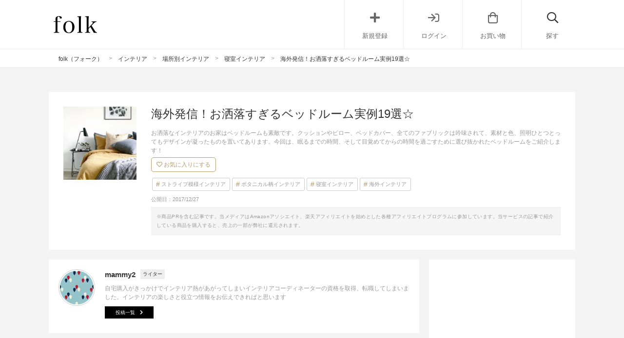

--- FILE ---
content_type: text/html; charset=UTF-8
request_url: https://folk-media.com/706996
body_size: 28967
content:

	<!DOCTYPE html>
<html lang="ja">
<head>
<script>
var ua = navigator.userAgent.toLowerCase();
var app_access = (ua.indexOf('folk') > -1);
var wp_page = 0;
var wp_tags = [{"term_id":8513,"name":"instagram","slug":"instagram","term_group":0,"term_taxonomy_id":8513,"taxonomy":"post_tag","description":"","parent":0,"count":32573,"filter":"raw"}];
var wp_post = {"ID":706996,"post_author":"331","post_date":"2017-12-27 20:00:53","post_date_gmt":"2017-12-27 11:00:53","post_content":"\u304a\u6d12\u843d\u306a\u30a4\u30f3\u30c6\u30ea\u30a2\u306e\u304a\u5bb6\u306f\u30d9\u30c3\u30c9\u30eb\u30fc\u30e0\u3082\u7d20\u6575\u3067\u3059\u3002\u30af\u30c3\u30b7\u30e7\u30f3\u3084\u30d4\u30ed\u30fc\u3001\u30d9\u30c3\u30c9\u30ab\u30d0\u30fc\u3001\u5168\u3066\u306e\u30d5\u30a1\u30d6\u30ea\u30c3\u30af\u306f\u541f\u5473\u3055\u308c\u3066\u3001\u7d20\u6750\u3068\u8272\u3001\u7167\u660e\u3072\u3068\u3064\u3068\u3063\u3066\u3082\u30c7\u30b6\u30a4\u30f3\u304c\u51dd\u3063\u305f\u3082\u306e\u3092\u7f6e\u3044\u3066\u3042\u308a\u307e\u3059\u3002\u4eca\u56de\u306f\u3001\u7720\u308b\u307e\u3067\u306e\u6642\u9593\u3001\u305d\u3057\u3066\u76ee\u899a\u3081\u3066\u304b\u3089\u306e\u6642\u9593\u3092\u904e\u3054\u3059\u305f\u3081\u306b\u9078\u3073\u629c\u304b\u308c\u305f\u30d9\u30c3\u30c9\u30eb\u30fc\u30e0\u3092\u3054\u7d39\u4ecb\u3057\u307e\u3059\uff01\r\n<h2>\u304a\u6d12\u843d\u3059\u304e\u308b\u30d9\u30c3\u30c9\u30eb\u30fc\u30e0\u5b9f\u4f8b18\u9078\u2606<\/h2>\r\n<div class=\"left_cont folk-quotation\">\r\n<div class=\"insta-all-cont\">\r\n<div class=\"insta-cont\">\r\n\r\n<img src=\"https:\/\/folk-media.com\/wp-content\/uploads\/2017\/11\/media-47-31-600x695.jpg\" alt=\"\" width=\"600\" height=\"695\" class=\"alignnone size-medium wp-image-754052\" \/>\r\n<p class=\"insta-author\">Leclair Decor<span class=\"insta-icon\"><\/span><\/p>\r\n\r\n<\/div>\r\n<span class=\"inyou_link insta-link\">\u51fa\u5178\uff1a<a href=\"https:\/\/www.instagram.com\/p\/Bbc2JIIj52u\/\" title=\"\" class=\"ext-link\">instagram.com<\/a><\/span>\r\n\r\n<\/div>\r\n<\/div>\r\n\u7a93\u304b\u3089\u306e\u65e5\u5dee\u3057\u3092\u53d7\u3051\u3066\u3001\u30db\u30ef\u30a4\u30c8\u306e\u30d5\u30a1\u30d6\u30ea\u30c3\u30af\u304c\u7729\u3044\u7f8e\u3057\u3044\u30d9\u30c3\u30c9\u30eb\u30fc\u30e0\u3067\u3059\u306d\u3002\u30d9\u30f3\u30c1\u306e\u811a\u3001\u58c1\u306e\u8272\u307e\u3067\u30db\u30ef\u30a4\u30c8\u306b\u7d71\u4e00\u3055\u308c\u3066\u3044\u3066\u6e05\u3005\u3057\u3044\u5370\u8c61\u3092\u53d7\u3051\u307e\u3059\u3002\u8272\u5473\u306e\u3042\u308b\u5c0f\u3055\u3081\u306e\u30af\u30c3\u30b7\u30e7\u30f3\u304c\u30a2\u30af\u30bb\u30f3\u30c8\u3068\u306a\u3063\u3066\u3044\u307e\u3059\u306d\u3002\u30e2\u30c0\u30f3\u306a\u7167\u660e\u3068\u30af\u30e9\u30b7\u30ab\u30eb\u306a\u30e9\u30b0\u7b49\u304c\u30df\u30c3\u30af\u30b9\u3055\u308c\u305f\u30c6\u30a4\u30b9\u30c8\u306b\u5171\u901a\u3059\u308b\u306e\u306f\u4e0a\u8cea\u611f\u3067\u3057\u3087\u3046\u304b\u3002\r\n<div class=\"cf floatnone\">\r\n\r\n<hr \/>\r\n\r\n<\/div>\r\n&nbsp;\r\n\r\n<!--more-->\r\n\r\n&nbsp;\r\n<div class=\"left_cont folk-quotation\">\r\n<div class=\"insta-all-cont\">\r\n<div class=\"insta-cont\">\r\n\r\n<img src=\"https:\/\/folk-media.com\/wp-content\/uploads\/2017\/11\/media-48-28-600x600.jpg\" alt=\"\" width=\"600\" height=\"600\" class=\"alignnone size-medium wp-image-754053\" \/>\r\n<p class=\"insta-author\">s v e n j a \u2601\ufe0f<span class=\"insta-icon\"><\/span><\/p>\r\n\r\n<\/div>\r\n<span class=\"inyou_link insta-link\">\u51fa\u5178\uff1a<a href=\"https:\/\/www.instagram.com\/p\/BahFeeJj4qF\/\" title=\"\" class=\"ext-link\">instagram.com<\/a><\/span>\r\n\r\n<\/div>\r\n<\/div>\r\n\u7dd1\u304c\u304b\u3063\u305f\u30b0\u30ec\u30fc\u3067\u3057\u3087\u3046\u304b\uff1f\u9752\u307f\u3092\u611f\u3058\u308b\u30b0\u30ec\u30fc\u00d7\u30db\u30ef\u30a4\u30c8\u306e\u30c4\u30fc\u30c8\u30f3\u30ab\u30e9\u30fc\u306e\u58c1\u304c\u30b9\u30bf\u30a4\u30ea\u30c3\u30b7\u30e5\u306a\u30d9\u30c3\u30c9\u30eb\u30fc\u30e0\u3067\u3059\u306d\uff01\u30db\u30ef\u30a4\u30c8\u4e00\u8272\u3067\u30b3\u30fc\u30c7\u30a3\u30cd\u30fc\u30c8\u3055\u308c\u305f\u30d9\u30c3\u30c9\u3084\u3001\u30b5\u30a4\u30c9\u30dc\u30fc\u30c9\u304c\u30e2\u30c0\u30f3\u3067\u3059\u3002\u4e0d\u898f\u5247\u3055\u3092\u611f\u3058\u3055\u305b\u308b\u30d5\u30ed\u30fc\u30ea\u30f3\u30b0\u304c\u30b7\u30f3\u30d7\u30eb\u306a\u30a4\u30f3\u30c6\u30ea\u30a2\u306b\u30ea\u30ba\u30e0\u3092\u4e0e\u3048\u3066\u3044\u307e\u3059\u3002\r\n<div class=\"cf floatnone\">\r\n\r\n<hr \/>\r\n\r\n<\/div>\r\n&nbsp;\r\n<div class=\"left_cont folk-quotation\">\r\n<div class=\"insta-all-cont\">\r\n<div class=\"insta-cont\">\r\n\r\n<img src=\"https:\/\/folk-media.com\/wp-content\/uploads\/2017\/11\/media-49-27-600x481.jpg\" alt=\"\" width=\"600\" height=\"481\" class=\"alignnone size-medium wp-image-754054\" \/>\r\n<p class=\"insta-author\">Leclair Decor<span class=\"insta-icon\"><\/span><\/p>\r\n\r\n<\/div>\r\n<span class=\"inyou_link insta-link\">\u51fa\u5178\uff1a<a href=\"https:\/\/www.instagram.com\/p\/BXyyahMD58b\/\" title=\"\" class=\"ext-link\">instagram.com<\/a><\/span>\r\n\r\n<\/div>\r\n<\/div>\r\n\u6fc3\u3044\u58c1\u8272\u306b\u6620\u3048\u308b\u771f\u3063\u767d\u306a\u82b1\u306e\u3088\u3046\u306a\u30aa\u30d6\u30b8\u30a7\u304c\u76ee\u3092\u5f15\u304d\u307e\u3059\u3002\u30aa\u30d6\u30b8\u30a7\u3068\u97ff\u304d\u3042\u3046\u3088\u3046\u306b\u914d\u7f6e\u3055\u308c\u305f\u5927\u67c4\u306e\u30ab\u30fc\u30c6\u30f3\u3082\u7d20\u6575\u3067\u3059\u306d\u3002\u30db\u30ef\u30a4\u30c8\u3067\u7d71\u4e00\u3055\u308c\u305f\u30d9\u30c3\u30c9\u30b3\u30fc\u30c7\u30a3\u30cd\u30fc\u30c8\u3067\u3059\u304c\u3001\u30d5\u30a1\u30d6\u30ea\u30c3\u30af\u306e\u30dc\u30bf\u30cb\u30ab\u30eb\u67c4\u3084\u30b9\u30c8\u30e9\u30a4\u30d7\u67c4\u304c\u751f\u304d\u751f\u304d\u3068\u3057\u305f\u8868\u60c5\u3092\u4e0e\u3048\u3066\u304f\u308c\u307e\u3059\u3002\r\n<div class=\"cf floatnone\">\r\n\r\n<hr \/>\r\n\r\n<\/div>\r\n&nbsp;\r\n<div class=\"left_cont folk-quotation\">\r\n<div class=\"insta-all-cont\">\r\n<div class=\"insta-cont\">\r\n\r\n<img src=\"https:\/\/folk-media.com\/wp-content\/uploads\/2017\/11\/media-50-26-600x703.jpg\" alt=\"\" width=\"600\" height=\"703\" class=\"alignnone size-medium wp-image-754055\" \/>\r\n<p class=\"insta-author\">Leclair Decor<span class=\"insta-icon\"><\/span><\/p>\r\n\r\n<\/div>\r\n<span class=\"inyou_link insta-link\">\u51fa\u5178\uff1a<a href=\"https:\/\/www.instagram.com\/p\/BY6ig2ED1gW\/\" title=\"\" class=\"ext-link\">instagram.com<\/a><\/span>\r\n\r\n<\/div>\r\n<\/div>\r\n\u843d\u3061\u7740\u3044\u305f\u30ab\u30e9\u30fc\u306e\u30d9\u30c3\u30c9\u30ab\u30d0\u30fc\u3068\u623f\u306e\u4ed8\u3044\u305f\u30d9\u30c3\u30c9\u30e9\u30a4\u30ca\u30fc\u304c\u3001\u548c\u3092\u30a4\u30e1\u30fc\u30b8\u3055\u305b\u308b\u7d44\u5408\u305b\u3060\u3068\u601d\u3044\u307e\u305b\u3093\u304b\uff1f\u30d9\u30fc\u30b8\u30e5\u3084\u30db\u30ef\u30a4\u30c8\u3092\u53d6\u308a\u5165\u308c\u305f\u843d\u3061\u7740\u3044\u305f\u96f0\u56f2\u6c17\u306e\u30d9\u30c3\u30c9\u30eb\u30fc\u30e0\u306f\u3001\u548c\u5ba4\u3068\u306e\u53d6\u308a\u5408\u308f\u305b\u3067\u3082\u7d20\u6575\u304b\u3082\u3057\u308c\u307e\u305b\u3093\u306d\u3002\r\n<div class=\"cf floatnone\">\r\n\r\n<hr \/>\r\n\r\n<\/div>\r\n&nbsp;\r\n<div class=\"left_cont folk-quotation\">\r\n<div class=\"insta-all-cont\">\r\n<div class=\"insta-cont\">\r\n\r\n<img src=\"https:\/\/folk-media.com\/wp-content\/uploads\/2017\/11\/media-51-27-600x572.jpg\" alt=\"\" width=\"600\" height=\"572\" class=\"alignnone size-medium wp-image-754056\" \/>\r\n<p class=\"insta-author\">Katrin, 29y\/o, Uddevalla SWE<span class=\"insta-icon\"><\/span><\/p>\r\n\r\n<\/div>\r\n<span class=\"inyou_link insta-link\">\u51fa\u5178\uff1a<a href=\"https:\/\/www.instagram.com\/p\/BYksiDcAC0D\/\" title=\"\" class=\"ext-link\">instagram.com<\/a><\/span>\r\n\r\n<\/div>\r\n<\/div>\r\n\u6fc3\u3044\u30b0\u30ec\u30fc\u306e\u30d8\u30c3\u30c9\u30dc\u30fc\u30c9\u306b\u5c11\u3057\u660e\u308b\u3081\u306e\u30b0\u30ec\u30fc\u3068\u306e\u7d44\u5408\u305b\u304c\u7dba\u9e97\u3002\u512a\u3057\u3052\u306a\u30aa\u30d5\u30db\u30ef\u30a4\u30c8\u3068\u306e\u53d6\u308a\u5408\u308f\u305b\u3082\u7d20\u6575\u3067\u3059\u3002\u843d\u3061\u7740\u3044\u305f\u512a\u3057\u6c17\u306a\u30b0\u30ec\u30fc\u306e\u30b3\u30fc\u30c7\u30a3\u30cd\u30fc\u30c8\u4f8b\u3067\u3059\u306d\u3002\r\n<div class=\"cf floatnone\">\r\n\r\n<hr \/>\r\n\r\n<\/div>\r\n&nbsp;\r\n<div class=\"left_cont folk-quotation\">\r\n<div class=\"insta-all-cont\">\r\n<div class=\"insta-cont\">\r\n\r\n<img src=\"https:\/\/folk-media.com\/wp-content\/uploads\/2017\/11\/media-52-28-600x600.jpg\" alt=\"\" width=\"600\" height=\"600\" class=\"alignnone size-medium wp-image-754057\" \/>\r\n<p class=\"insta-author\">Kristine<span class=\"insta-icon\"><\/span><\/p>\r\n\r\n<\/div>\r\n<span class=\"inyou_link insta-link\">\u51fa\u5178\uff1a<a href=\"https:\/\/www.instagram.com\/p\/BWQXRMule5m\/\" title=\"\" class=\"ext-link\">instagram.com<\/a><\/span>\r\n\r\n<\/div>\r\n<\/div>\r\n\u8868\u60c5\u306e\u3042\u308b\u30b0\u30ec\u30fc\u306e\u30d9\u30c3\u30c9\u30ab\u30d0\u30fc\u3084\u3001\u30d5\u30a1\u30d6\u30ea\u30c3\u30af\u3001\u58c1\u8272\u306b\u69d8\u3005\u306a\u30b0\u30ec\u30fc\u3092\u91cd\u306d\u3066\u3044\u307e\u3059\u3002\u30a2\u30fc\u30c8\u3084\u30d9\u30c3\u30c9\u30b5\u30a4\u30c9\u306e\u30c6\u30fc\u30d6\u30eb\u30e9\u30a4\u30c8\u306e\u30db\u30ef\u30a4\u30c8\u304c\u5168\u4f53\u3092\u5f15\u304d\u7de0\u3081\u3066\u3044\u307e\u3059\u306d\uff01\u30dd\u30a4\u30f3\u30c8\u3067\u52b9\u304b\u305b\u305f\u304f\u3059\u3093\u3060\u30d4\u30f3\u30af\u3082\u30a2\u30af\u30bb\u30f3\u30c8\u306b\u3002\r\n<div class=\"cf floatnone\">\r\n\r\n<hr \/>\r\n\r\n<\/div>\r\n&nbsp;\r\n<div class=\"left_cont folk-quotation\">\r\n<div class=\"insta-all-cont\">\r\n<div class=\"insta-cont\">\r\n\r\n<img src=\"https:\/\/folk-media.com\/wp-content\/uploads\/2017\/11\/media-53-27-600x749.jpg\" alt=\"\" width=\"600\" height=\"749\" class=\"alignnone size-medium wp-image-754058\" \/>\r\n<p class=\"insta-author\">Pati<span class=\"insta-icon\"><\/span><\/p>\r\n\r\n<\/div>\r\n<span class=\"inyou_link insta-link\">\u51fa\u5178\uff1a<a href=\"https:\/\/www.instagram.com\/p\/BVyqZ9agoyw\/\" title=\"\" class=\"ext-link\">instagram.com<\/a><\/span>\r\n\r\n<\/div>\r\n<\/div>\r\n\u5e8a\u306e\u30d0\u30a4\u30ab\u30e9\u30fc\u306e\u30e9\u30b0\u3001\u30de\u30c3\u30c8\u306a\u58c1\u8272\u3001\u3053\u308c\u3067\u3082\u304b\u3068\u91cd\u306d\u3089\u308c\u305f\u30d4\u30ed\u30fc\u306e\u30b0\u30ec\u30fc\u30b0\u30e9\u30c7\u30fc\u30b7\u30e7\u30f3\u304c\u8868\u60c5\u8c4a\u304b\u306a\u30e2\u30ce\u30c8\u30fc\u30f3\u30b3\u30fc\u30c7\u30a3\u30cd\u30fc\u30c8\u3067\u3059\u3002\u30ea\u30c3\u30c1\u306a\u30d5\u30a1\u2015\u306e\u30d9\u30c3\u30c9\u30e9\u30a4\u30ca\u30fc\u3084\u30b4\u30fc\u30b8\u30e3\u30b9\u306a\u30b7\u30e3\u30f3\u30c7\u30ea\u30a2\u3001\u30d1\u30c3\u3068\u76ee\u3092\u5f15\u304f\u30a4\u30a8\u30ed\u30fc\u306e\u30c9\u30ec\u30c3\u30b5\u30fc\u306e\u7d44\u5408\u305b\u304c\u3001\u4f55\u3068\u3082\u304a\u6d12\u843d\u306a\u30d9\u30c3\u30c9\u30eb\u30fc\u30e0\u3067\u3059\u3002\r\n<div class=\"cf floatnone\">\r\n\r\n<hr \/>\r\n\r\n<\/div>\r\n&nbsp;\r\n<div class=\"left_cont folk-quotation\">\r\n<div class=\"insta-all-cont\">\r\n<div class=\"insta-cont\">\r\n\r\n<img src=\"https:\/\/folk-media.com\/wp-content\/uploads\/2017\/11\/media-54-26-600x600.jpg\" alt=\"\" width=\"600\" height=\"600\" class=\"alignnone size-medium wp-image-754059\" \/>\r\n<p class=\"insta-author\">Jayne Girginc<span class=\"insta-icon\"><\/span><\/p>\r\n\r\n<\/div>\r\n<span class=\"inyou_link insta-link\">\u51fa\u5178\uff1a<a href=\"https:\/\/www.instagram.com\/p\/BbREMDVgPBK\/\" title=\"\" class=\"ext-link\">instagram.com<\/a><\/span>\r\n\r\n<\/div>\r\n<\/div>\r\n\u30d5\u30a1\u30fc\u3084\u30d9\u30ed\u30a2\u7b49\u3001\u69d8\u3005\u306a\u7d20\u6750\u306e\u30d4\u30ed\u30fc\u3084\u30af\u30c3\u30b7\u30e7\u30f3\u306f\u3001\u6de1\u3044\u30b0\u30ec\u30fc\u304c\u4e0a\u54c1\u306a\u5370\u8c61\u3067\u3059\u3002\u58c1\u306e\u30bf\u30a4\u30eb\u3084\u5e8a\u306b\u9670\u5f71\u304c\u3042\u308b\u306e\u3067\u3001\u30db\u30ef\u30a4\u30c8\u00d7\u30b0\u30ec\u30fc\u3067\u30b3\u30fc\u30c7\u30a3\u30cd\u30fc\u30c8\u3055\u308c\u3066\u3044\u3066\u3082\u30a4\u30f3\u30c6\u30ea\u30a2\u306b\u5965\u884c\u304d\u304c\u611f\u3058\u3089\u308c\u307e\u3059\u306d\u3002\u5bfe\u3057\u3066\u3001\u30d8\u30c3\u30c9\u30dc\u30fc\u30c9\u3084\u30d9\u30c3\u30c9\u30b5\u30a4\u30c9\u30c6\u30fc\u30d6\u30eb\u306b\u306f\u3001\u7121\u57a2\u306a\u30db\u30ef\u30a4\u30c8\u3092\u5408\u308f\u305b\u3066\u30e2\u30ce\u30c8\u30fc\u30f3\u306e\u7d44\u5408\u305b\u3067\u3082\u8868\u60c5\u8c4a\u304b\u306b\u4ed5\u4e0a\u3052\u3066\u3044\u307e\u3059\u3002\r\n<div class=\"cf floatnone\">\r\n\r\n<hr \/>\r\n\r\n<\/div>\r\n&nbsp;\r\n<div class=\"left_cont folk-quotation\">\r\n<div class=\"insta-all-cont\">\r\n<div class=\"insta-cont\">\r\n\r\n<img src=\"https:\/\/folk-media.com\/wp-content\/uploads\/2017\/11\/media-55-25-600x600.jpg\" alt=\"\" width=\"600\" height=\"600\" class=\"alignnone size-medium wp-image-754060\" \/>\r\n<p class=\"insta-author\">Wida Design<span class=\"insta-icon\"><\/span><\/p>\r\n\r\n<\/div>\r\n<span class=\"inyou_link insta-link\">\u51fa\u5178\uff1a<a href=\"https:\/\/www.instagram.com\/p\/BZJu_q0HXJE\/\" title=\"\" class=\"ext-link\">instagram.com<\/a><\/span>\r\n\r\n<\/div>\r\n<\/div>\r\n\u30db\u30ef\u30a4\u30c8\u306e\u3059\u3063\u304d\u308a\u3057\u305f\u30a4\u30f3\u30c6\u30ea\u30a2\u306b\u3001\u6df1\u307f\u306e\u3042\u308b\u30ab\u30e9\u30fc\u3068\u30ad\u30c4\u30cd\u8272\u306e\u3088\u3046\u306a\u9ec4\u571f\u8272\u306e\u30da\u30a2\u30ea\u30f3\u30b0\u304c\u304a\u6d12\u843d\u306a\u30d9\u30c3\u30c9\u30eb\u30fc\u30e0\u3067\u3059\u306d\uff01\u30d9\u30c3\u30c9\u306e\u982d\u4e0a\u306b\u98fe\u3089\u308c\u305f\u30a2\u30fc\u30c8\u3082\u30b9\u30bf\u30a4\u30ea\u30c3\u30b7\u30e5\u306a\u96f0\u56f2\u6c17\u3067\u3059\u3002\r\n<div class=\"cf floatnone\">\r\n\r\n<hr \/>\r\n\r\n<\/div>\r\n&nbsp;\r\n<div class=\"left_cont folk-quotation\">\r\n<div class=\"insta-all-cont\">\r\n<div class=\"insta-cont\">\r\n\r\n<img src=\"https:\/\/folk-media.com\/wp-content\/uploads\/2017\/11\/media-56-25-600x750.jpg\" alt=\"\" width=\"600\" height=\"750\" class=\"alignnone size-medium wp-image-754061\" \/>\r\n<p class=\"insta-author\">Katrin, 29y\/o, Uddevalla SWE<span class=\"insta-icon\"><\/span><\/p>\r\n\r\n<\/div>\r\n<span class=\"inyou_link insta-link\">\u51fa\u5178\uff1a<a href=\"https:\/\/www.instagram.com\/p\/BbkQNzOAkbY\/\" title=\"\" class=\"ext-link\">instagram.com<\/a><\/span>\r\n\r\n<\/div>\r\n<\/div>\r\n\u3053\u3063\u304f\u308a\u3057\u305f\u9ec4\u8272\u306b\u6de1\u3044\u30b0\u30ec\u30fc\u306e\u7d44\u5408\u305b\u304c\u6e29\u304b\u306a\u30d9\u30c3\u30c9\u30eb\u30fc\u30e0\u306b\u3074\u3063\u305f\u308a\uff01\u7121\u5730\u3084\u30b9\u30c8\u30e9\u30a4\u30d7\u306e\u30b7\u30f3\u30d7\u30eb\u306a\u30af\u30c3\u30b7\u30e7\u30f3\u3084\u30d9\u30c3\u30c9\u30e9\u30a4\u30ca\u30fc\u306e\u7de8\u307f\u6a21\u69d8\u304c\u30dd\u30a4\u30f3\u30c8\u3068\u306a\u308a\u3001\u512a\u3057\u6c17\u306a\u30a4\u30e1\u30fc\u30b8\u3092\u30d7\u30e9\u30b9\u3057\u3066\u3044\u307e\u3059\u3002\r\n<div class=\"cf floatnone\">\r\n\r\n<hr \/>\r\n\r\n<\/div>\r\n&nbsp;\r\n\r\n<!--nextpage-->\r\n<div class=\"left_cont folk-quotation\">\r\n<div class=\"insta-all-cont\">\r\n<div class=\"insta-cont\">\r\n\r\n<img src=\"https:\/\/folk-media.com\/wp-content\/uploads\/2017\/11\/media-57-24-600x586.jpg\" alt=\"\" width=\"600\" height=\"586\" class=\"alignnone size-medium wp-image-754064\" \/>\r\n<p class=\"insta-author\">Elin Odneg\u00e5rd<span class=\"insta-icon\"><\/span><\/p>\r\n\r\n<\/div>\r\n<span class=\"inyou_link insta-link\">\u51fa\u5178\uff1a<a href=\"https:\/\/www.instagram.com\/p\/BX8Zjpdhkaf\/\" title=\"\" class=\"ext-link\">instagram.com<\/a><\/span>\r\n\r\n<\/div>\r\n<\/div>\r\n\u30b0\u30ec\u30fc\u3068\u30d6\u30e9\u30a6\u30f3\u306e\u7d44\u5408\u305b\u3001\u3069\u3061\u3089\u3082\u6de1\u3044\u30ab\u30e9\u30fc\u3067\u63c3\u3048\u3066\u3044\u307e\u3059\u3002\u67d4\u3089\u304b\u3044\u65e5\u5dee\u3057\u306b\u6620\u3048\u308b\u7d20\u6575\u306a\u30d9\u30c3\u30c9\u30eb\u30fc\u30e0\u3067\u3059\u3002\u8d64\u307f\u3092\u611f\u3058\u3055\u305b\u308b\u30d6\u30e9\u30a6\u30f3\u304c\u52a0\u308f\u308b\u3053\u3068\u3067\u3001\u30a4\u30f3\u30c6\u30ea\u30a2\u5168\u4f53\u306b\u6e29\u3082\u308a\u304c\u30d7\u30e9\u30b9\u3055\u308c\u307e\u3059\u3002\r\n<div class=\"cf floatnone\">\r\n\r\n<hr \/>\r\n\r\n<\/div>\r\n&nbsp;\r\n\r\n[adsense]\r\n\r\n&nbsp;\r\n<div class=\"left_cont folk-quotation\">\r\n<div class=\"insta-all-cont\">\r\n<div class=\"insta-cont\">\r\n\r\n<img src=\"https:\/\/folk-media.com\/wp-content\/uploads\/2017\/11\/media-58-25-600x750.jpg\" alt=\"\" width=\"600\" height=\"750\" class=\"alignnone size-medium wp-image-754065\" \/>\r\n<p class=\"insta-author\">JT<span class=\"insta-icon\"><\/span><\/p>\r\n\r\n<\/div>\r\n<span class=\"inyou_link insta-link\">\u51fa\u5178\uff1a<a href=\"https:\/\/www.instagram.com\/p\/BbZ_RTlBjKC\/\" title=\"\" class=\"ext-link\">instagram.com<\/a><\/span>\r\n\r\n<\/div>\r\n<\/div>\r\n\u30a2\u30fc\u30c6\u30a3\u30b9\u30c6\u30a3\u30c3\u30af\u306a\u30e2\u30ce\u30c8\u30fc\u30f3\u306e\u5bdd\u5ba4\u306b\u3001\u6e0b\u3081\u306e\u30d6\u30e9\u30a6\u30f3\uff06\u30d9\u30fc\u30b8\u30e5\u306e\u30d4\u30ed\u30fc\u4f7f\u3044\u304c\u304b\u3063\u3053\u3044\u3044\u3067\u3059\u306d\u3002\u8d64\u307f\u3092\u6291\u3048\u305f\u30d6\u30e9\u30a6\u30f3\u306f\u30ab\u30c3\u30b3\u3088\u3055\u3092\u30d7\u30e9\u30b9\u3057\u305f\u3044\u5834\u5408\u306b\u3001\u52a0\u3048\u305f\u3044\u30ab\u30e9\u30fc\u306e\u3072\u3068\u3064\u3067\u3059\u3002\r\n<div class=\"cf floatnone\">\r\n\r\n<hr \/>\r\n\r\n<\/div>\r\n&nbsp;\r\n<div class=\"left_cont folk-quotation\">\r\n<div class=\"insta-all-cont\">\r\n<div class=\"insta-cont\">\r\n\r\n<img src=\"https:\/\/folk-media.com\/wp-content\/uploads\/2017\/11\/media-59-23-600x450.jpg\" alt=\"\" width=\"600\" height=\"450\" class=\"alignnone size-medium wp-image-754068\" \/>\r\n<p class=\"insta-author\">JT<span class=\"insta-icon\"><\/span><\/p>\r\n\r\n<\/div>\r\n<span class=\"inyou_link insta-link\">\u51fa\u5178\uff1a<a href=\"https:\/\/www.instagram.com\/p\/BaMpk8qAyWT\/\" title=\"\" class=\"ext-link\">instagram.com<\/a><\/span>\r\n\r\n<\/div>\r\n<\/div>\r\n\u540c\u3058\u304a\u90e8\u5c4b\u3067\u3082\u3001\u8d64\u307f\u306e\u3042\u308b\u30d6\u30e9\u30a6\u30f3\u3068\u3075\u308f\u3075\u308f\u306e\u30d9\u30c3\u30c9\u30ab\u30d0\u30fc\u3092\u30d7\u30e9\u30b9\u3059\u308b\u3060\u3051\u3067\u5370\u8c61\u304c\u4e00\u5909\u3057\u307e\u3059\u306d\uff01\u3088\u308a\u6e29\u304b\u306a\u96f0\u56f2\u6c17\u3092\u6f14\u51fa\u3057\u3066\u304f\u308c\u307e\u3059\u3002\r\n<div class=\"cf floatnone\">\r\n\r\n<hr \/>\r\n\r\n<\/div>\r\n&nbsp;\r\n<div class=\"left_cont folk-quotation\">\r\n<div class=\"insta-all-cont\">\r\n<div class=\"insta-cont\">\r\n\r\n<img src=\"https:\/\/folk-media.com\/wp-content\/uploads\/2017\/11\/media-60-21-600x750.jpg\" alt=\"\" width=\"600\" height=\"750\" class=\"alignnone size-medium wp-image-754069\" \/>\r\n<p class=\"insta-author\">Natasha Meininger<span class=\"insta-icon\"><\/span><\/p>\r\n\r\n<\/div>\r\n<span class=\"inyou_link insta-link\">\u51fa\u5178\uff1a<a href=\"https:\/\/www.instagram.com\/p\/BX799WjBaju\/\" title=\"\" class=\"ext-link\">instagram.com<\/a><\/span>\r\n\r\n<\/div>\r\n<\/div>\r\n\u6de1\u3044\u30d4\u30f3\u30af\u3068\u30b9\u30ab\u30a4\u30d6\u30eb\u30fc\u3001\u30d8\u30c3\u30c9\u30dc\u30fc\u30c9\u306e\u6df1\u307f\u306e\u3042\u308b\u5370\u8c61\u7684\u306a\u30d6\u30eb\u30fc\u306e\u53d6\u308a\u5408\u308f\u305b\u304c\u7dba\u9e97\u3067\u3059\u306d\u3002\u30db\u30ef\u30a4\u30c8\u306e\u5206\u91cf\u3001\u30b4\u30fc\u30eb\u30c9\u306e\u5dee\u3057\u8272\u4f7f\u3044\u304c\u7d76\u5999\u3067\u30b9\u30a6\u30a3\u30fc\u30c8\u3067\u3042\u308a\u306a\u304c\u3089\u3001\u30b9\u30bf\u30a4\u30ea\u30c3\u30b7\u30e5\u306a\u30d9\u30c3\u30c9\u30eb\u30fc\u30e0\u306b\u4ed5\u4e0a\u304c\u3063\u3066\u3044\u307e\u3059\u3002\r\n<div class=\"cf floatnone\">\r\n\r\n<hr \/>\r\n\r\n<\/div>\r\n&nbsp;\r\n<div class=\"left_cont folk-quotation\">\r\n<div class=\"insta-all-cont\">\r\n<div class=\"insta-cont\">\r\n\r\n<img src=\"https:\/\/folk-media.com\/wp-content\/uploads\/2017\/11\/media-61-20-600x472.jpg\" alt=\"\" width=\"600\" height=\"472\" class=\"alignnone size-medium wp-image-754070\" \/>\r\n<p class=\"insta-author\">LISA DAWSON<span class=\"insta-icon\"><\/span><\/p>\r\n\r\n<\/div>\r\n<span class=\"inyou_link insta-link\">\u51fa\u5178\uff1a<a href=\"https:\/\/www.instagram.com\/p\/BaE8pzND4gi\/\" title=\"\" class=\"ext-link\">instagram.com<\/a><\/span>\r\n\r\n<\/div>\r\n<\/div>\r\n\u30e2\u30ce\u30c8\u30fc\u30f3\u306e\u30d9\u30c3\u30c9\u30eb\u30fc\u30e0\u306b\u3001\u30d4\u30f3\u30af\u306e\u30d9\u30c3\u30c9\u30ab\u30d0\u30fc\u304c\u512a\u3057\u3044\u96f0\u56f2\u6c17\u3092\u30d7\u30e9\u30b9\u3057\u3066\u304f\u308c\u3066\u3044\u307e\u3059\uff01\u58c1\u969b\u306b\u98fe\u3089\u308c\u305f\u30b0\u30ea\u30fc\u30f3\u306e\u30c9\u30ec\u30b9\u306b\u3082\u3001\u30dd\u30a4\u30f3\u30c8\u3067\u30d4\u30f3\u30af\u304c\u7528\u3044\u3089\u308c\u3066\u3044\u307e\u3059\u3002\u89b3\u8449\u690d\u7269\u3084\u30ac\u30e9\u30b9\u306e\u30aa\u30d6\u30b8\u30a7\u306e\u30b0\u30ea\u30fc\u30f3\u3068\u306e\u30ea\u30f3\u30af\u3082\u7dba\u9e97\u3067\u3059\u3002\r\n<div class=\"cf floatnone\">\r\n\r\n<hr \/>\r\n\r\n<\/div>\r\n&nbsp;\r\n<div class=\"left_cont folk-quotation\">\r\n<div class=\"insta-all-cont\">\r\n<div class=\"insta-cont\">\r\n\r\n<img src=\"https:\/\/folk-media.com\/wp-content\/uploads\/2017\/11\/media-62-18-600x600.jpg\" alt=\"\" width=\"600\" height=\"600\" class=\"alignnone size-medium wp-image-754073\" \/>\r\n<p class=\"insta-author\">Katarina Olsson<span class=\"insta-icon\"><\/span><\/p>\r\n\r\n<\/div>\r\n<span class=\"inyou_link insta-link\">\u51fa\u5178\uff1a<a href=\"https:\/\/www.instagram.com\/p\/BZ1SgilhEDO\/\" title=\"\" class=\"ext-link\">instagram.com<\/a><\/span>\r\n\r\n<\/div>\r\n<\/div>\r\n\u5149\u3042\u3075\u308c\u308b\u30db\u30ef\u30a4\u30c8\u306e\u30b7\u30f3\u30d7\u30eb\u306a\u30d9\u30c3\u30c9\u30eb\u30fc\u30e0\u306b\u3001\u6de1\u3044\u30d4\u30f3\u30af\u306e\u30af\u30c3\u30b7\u30e7\u30f3\u3067\u5dee\u3057\u8272\u3092\u52b9\u304b\u305b\u3066\u3002\u30d4\u30f3\u30af\u306e\u30d5\u30e9\u30df\u30f3\u30b4\u304c\u3076\u3089\u4e0b\u304c\u3063\u3066\u3044\u308b\u59ff\u304c\u53ef\u611b\u3044\u3067\u3059\u306d\uff01\r\n<div class=\"cf floatnone\">\r\n\r\n<hr \/>\r\n\r\n<\/div>\r\n&nbsp;\r\n<div class=\"left_cont folk-quotation\">\r\n<div class=\"insta-all-cont\">\r\n<div class=\"insta-cont\">\r\n\r\n<img src=\"https:\/\/folk-media.com\/wp-content\/uploads\/2017\/11\/media-63-19-600x600.jpg\" alt=\"\" width=\"600\" height=\"600\" class=\"alignnone size-medium wp-image-754075\" \/>\r\n<p class=\"insta-author\">Carina<span class=\"insta-icon\"><\/span><\/p>\r\n\r\n<\/div>\r\n<span class=\"inyou_link insta-link\">\u51fa\u5178\uff1a<a href=\"https:\/\/www.instagram.com\/p\/BbkSF89jlDb\/\" title=\"\" class=\"ext-link\">instagram.com<\/a><\/span>\r\n\r\n<\/div>\r\n<\/div>\r\n\u30db\u30ef\u30a4\u30c8\u00d7\u30d6\u30e9\u30c3\u30af\u306e\u30d0\u30a4\u30ab\u30e9\u30fc\u306b\u304f\u3059\u3093\u3060\u30d4\u30f3\u30af\u306e\u7d44\u5408\u305b\u304c\u304a\u6d12\u843d\u3067\u3059\u3002\u30b7\u30f3\u30d7\u30eb\u306a\u30c7\u30b6\u30a4\u30f3\u306e\u30a4\u30f3\u30c6\u30ea\u30a2\u306b\u5927\u304d\u306a\u7de8\u307f\u6a21\u69d8\u304c\u30a4\u30f3\u30d1\u30af\u30c8\u3092\u4e0e\u3048\u3066\u304f\u308c\u3066\u3044\u307e\u3059\u3002\r\n<div class=\"cf floatnone\">\r\n\r\n<hr \/>\r\n\r\n<\/div>\r\n&nbsp;\r\n<div class=\"left_cont folk-quotation\">\r\n<div class=\"insta-all-cont\">\r\n<div class=\"insta-cont\">\r\n\r\n<img src=\"https:\/\/folk-media.com\/wp-content\/uploads\/2017\/11\/media-64-21-600x690.jpg\" alt=\"\" width=\"600\" height=\"690\" class=\"alignnone size-medium wp-image-754076\" \/>\r\n<p class=\"insta-author\">a m a n d a s a y r e<span class=\"insta-icon\"><\/span><\/p>\r\n\r\n<\/div>\r\n<span class=\"inyou_link insta-link\">\u51fa\u5178\uff1a<a href=\"https:\/\/www.instagram.com\/p\/BZM9hoBgdfQ\/\" title=\"\" class=\"ext-link\">instagram.com<\/a><\/span>\r\n\r\n<\/div>\r\n<\/div>\r\n\u30d6\u30e9\u30a6\u30f3\u00d7\u30db\u30ef\u30a4\u30c8\u00d7\u30b0\u30ea\u30fc\u30f3\u306e\u30b7\u30f3\u30d7\u30eb\u306a\u30d9\u30c3\u30c9\u30eb\u30fc\u30e0\u306b\u3001\u843d\u3061\u7740\u3044\u305f\u8d64\u3092\u57fa\u8abf\u3068\u3057\u305f\u30b7\u30c3\u30af\u306a\u8272\u5408\u3044\u306e\u30e9\u30b0\u304c\u4e00\u679a\u30d7\u30e9\u30b9\u3055\u308c\u305f\u3053\u3068\u3067\u3001\u30a4\u30f3\u30c6\u30ea\u30a2\u306b\u6df1\u307f\u304c\u751f\u307e\u308c\u305f\u3068\u601d\u3044\u307e\u305b\u3093\u304b\uff1f\u30e9\u30b0\u304c\u3042\u308b\u3053\u3068\u3067\u3001\u58c1\u969b\u306b\u98fe\u3089\u308c\u305f\u30bf\u30da\u30b9\u30c8\u30ea\u30fc\u3082\u5b58\u5728\u611f\u304c\u5897\u3057\u3066\u898b\u3048\u307e\u3059\u306d\u3002\r\n<div class=\"cf floatnone\">\r\n\r\n<hr \/>\r\n\r\n<\/div>\r\n&nbsp;\r\n<div class=\"left_cont folk-quotation\">\r\n<div class=\"insta-all-cont\">\r\n<div class=\"insta-cont\">\r\n\r\n<img src=\"https:\/\/folk-media.com\/wp-content\/uploads\/2017\/11\/media-65-19-600x600.jpg\" alt=\"\" width=\"600\" height=\"600\" class=\"alignnone size-medium wp-image-754077\" \/>\r\n<p class=\"insta-author\">Jayne Girginc<span class=\"insta-icon\"><\/span><\/p>\r\n\r\n<\/div>\r\n<span class=\"inyou_link insta-link\">\u51fa\u5178\uff1a<a href=\"https:\/\/www.instagram.com\/p\/Bay87AOAEmf\/\" title=\"\" class=\"ext-link\">instagram.com<\/a><\/span>\r\n\r\n<\/div>\r\n<\/div>\r\n\u30e6\u30cb\u30fc\u30af\u306a\u30b5\u30dc\u30c6\u30f3\u30af\u30c3\u30b7\u30e7\u30f3\uff06\u30b5\u30dc\u30c6\u30f3\u30a2\u30fc\u30c8\u3001\u52d5\u7269\u30e2\u30c1\u30fc\u30d5\u306e\u30c6\u30fc\u30d6\u30eb\u30e9\u30f3\u30d7\u3001\u30b4\u30fc\u30b8\u30e3\u30b9\u306a\u30a4\u30fc\u30b8\u30fc\u30c1\u30a7\u30a2\u3068\u500b\u6027\u7684\u306a\u30a2\u30a4\u30c6\u30e0\u304c\u4e26\u3076\u30d9\u30c3\u30c9\u30eb\u30fc\u30e0\u3067\u3059\u306d\uff01\u843d\u3061\u7740\u3044\u305f\u30de\u30eb\u30c1\u30ab\u30e9\u30fc\u306e\u30d5\u30a9\u30fc\u30af\u30ed\u30a2\u8abf\u306e\u30c6\u30ad\u30b9\u30bf\u30a4\u30eb\u306e\u7a0b\u3088\u3044\u500b\u6027\u304c\u30a4\u30f3\u30c6\u30ea\u30a2\u306b\u3074\u305f\u308a\u3068\u5bc4\u308a\u6dfb\u3063\u3066\u3044\u307e\u3059\u3002\r\n<div class=\"cf floatnone\">\r\n\r\n<hr \/>\r\n\r\n<\/div>\r\n&nbsp;\r\n<h2>\u307e\u3068\u3081<\/h2>\r\n\u304a\u6d12\u843d\u306a\u6d77\u5916\u30a4\u30f3\u30b9\u30bf\u30b0\u30e9\u30de\u30fc\u3055\u3093\u306e\u30d9\u30c3\u30c9\u30eb\u30fc\u30e0\u3092\u3054\u7d39\u4ecb\u3057\u307e\u3057\u305f\u3002\u30ab\u30e9\u30fc\u30b3\u30fc\u30c7\u30a3\u30cd\u30fc\u30c8\u304c\u52c9\u5f37\u306b\u306a\u308a\u307e\u3059\u3088\u306d\u3002\u5bb6\u5177\u306e\u9078\u3073\u65b9\u306f\u52ff\u8ad6\u306e\u3053\u3068\u3001\u30d9\u30c3\u30c9\u30e9\u30a4\u30ca\u30fc\u306e\u4f7f\u3044\u65b9\u3001\u30d4\u30ed\u30fc\u3084\u30af\u30c3\u30b7\u30e7\u30f3\u306e\u98fe\u308a\u65b9\u3001\u30d9\u30c3\u30c9\u30eb\u30fc\u30e0\u306e\u30a4\u30f3\u30c6\u30ea\u30a2\u3082\u4ed6\u306e\u90e8\u5c4b\u3068\u540c\u69d8\u306b\u697d\u3057\u3093\u3067\u3044\u308b\u306e\u304c\u308f\u304b\u308a\u307e\u3059\u3002\u4e00\u65e5\u306e\u3046\u3061\u3001\u591a\u304f\u306e\u6642\u9593\u3092\u904e\u3054\u3059\u5927\u5207\u306a\u90e8\u5c4b\u3067\u3042\u308b\u30d9\u30c3\u30c9\u30eb\u30fc\u30e0\u3002\u3042\u306a\u305f\u306e\u30a4\u30f3\u30c6\u30ea\u30a2\u306b\u53c2\u8003\u3068\u306a\u308b\u30a2\u30a4\u30c7\u30a2\u304c\u898b\u3064\u304b\u308a\u307e\u3057\u305f\u3067\u3057\u3087\u3046\u304b\uff1f\r\n<h2>\u3053\u3061\u3089\u3082\u304a\u3059\u3059\u3081\u2606<\/h2>\r\nhttps:\/\/folk-media.com\/736757\r\nhttps:\/\/folk-media.com\/712013\r\nhttps:\/\/folk-media.com\/705078","post_title":"\u6d77\u5916\u767a\u4fe1\uff01\u304a\u6d12\u843d\u3059\u304e\u308b\u30d9\u30c3\u30c9\u30eb\u30fc\u30e0\u5b9f\u4f8b19\u9078\u2606","post_excerpt":"","post_status":"publish","comment_status":"open","ping_status":"closed","post_password":"","post_name":"%e6%b5%b7%e5%a4%96%e7%99%ba%e4%bf%a1%ef%bc%81%e3%81%8a%e6%b4%92%e8%90%bd%e3%81%99%e3%81%8e%e3%82%8b%e3%83%99%e3%83%83%e3%83%89%e3%83%ab%e3%83%bc%e3%83%a0%e5%ae%9f%e4%be%8b19%e9%81%b8%e2%98%86","to_ping":"","pinged":"","post_modified":"2017-12-27 15:19:05","post_modified_gmt":"2017-12-27 06:19:05","post_content_filtered":"","post_parent":0,"guid":"https:\/\/folk-media.com\/?p=706996","menu_order":0,"post_type":"post","post_mime_type":"","comment_count":"0","filter":"raw"};
var wp_brands = false;
var wp_categories = [{"term_id":7689,"name":"\u30b9\u30c8\u30e9\u30a4\u30d7\u6a21\u69d8\u30a4\u30f3\u30c6\u30ea\u30a2","slug":"%e3%82%b9%e3%83%88%e3%83%a9%e3%82%a4%e3%83%97-%e6%9f%84%e3%83%bb%e6%a8%a1%e6%a7%98","term_group":0,"term_taxonomy_id":7689,"taxonomy":"cate","description":"","parent":6845,"count":14,"filter":"raw"},{"term_id":7809,"name":"\u30dc\u30bf\u30cb\u30ab\u30eb\u67c4\u30a4\u30f3\u30c6\u30ea\u30a2","slug":"%e3%83%9c%e3%82%bf%e3%83%8b%e3%82%ab%e3%83%ab%e6%9f%84","term_group":0,"term_taxonomy_id":7809,"taxonomy":"cate","description":"","parent":6845,"count":35,"filter":"raw"},{"term_id":6582,"name":"\u5bdd\u5ba4\u30a4\u30f3\u30c6\u30ea\u30a2","slug":"%e5%af%9d%e5%ae%a4","term_group":0,"term_taxonomy_id":6582,"taxonomy":"cate","description":"\u5bdd\u5ba4\u30a4\u30f3\u30c6\u30ea\u30a2\u306b\u95a2\u3059\u308b\u8a18\u4e8b\u304c\u96c6\u307e\u3063\u305f\u30da\u30fc\u30b8\u3067\u3059\u3002\u304a\u3057\u3083\u308c\u306a\u5bdd\u5ba4\u306e\u30a4\u30f3\u30c6\u30ea\u30a2\u30b3\u30fc\u30c7\u30a3\u30cd\u30fc\u30c8\u30fb\u30ec\u30a4\u30a2\u30a6\u30c8\u30fb\u53ce\u7d0d\u8853\u3092\u3054\u7d39\u4ecb\u3057\u3066\u3044\u307e\u3059\u3002\u30db\u30c6\u30eb\u30e9\u30a4\u30af\u306a\u30c6\u30a4\u30b9\u30c8\u3084\u5317\u6b27\u98a8\u306a\u3069\u69d8\u3005\u306a\u30c6\u30a4\u30b9\u30c8\u306e\u5bdd\u5ba4\u3092\u53d6\u308a\u4e0a\u3052\u3066\u3044\u307e\u3059\u3088\u3002\u3053\u3061\u3089\u306e\u30da\u30fc\u30b8\u3092\u3054\u89a7\u306b\u306a\u3063\u3066\u5bdd\u5ba4\u30a4\u30f3\u30c6\u30ea\u30a2\u3092\u697d\u3057\u307f\u307e\u3057\u3087\u3046\uff01","parent":9081,"count":421,"filter":"raw"},{"term_id":6605,"name":"\u6d77\u5916\u30a4\u30f3\u30c6\u30ea\u30a2","slug":"%e6%b5%b7%e5%a4%96%e3%82%a4%e3%83%b3%e3%83%86%e3%83%aa%e3%82%a2","term_group":0,"term_taxonomy_id":6605,"taxonomy":"cate","description":"\u6d77\u5916\u30a4\u30f3\u30c6\u30ea\u30a2\u306b\u95a2\u3059\u308b\u8a18\u4e8b\u304c\u96c6\u307e\u3063\u305f\u30da\u30fc\u30b8\u3067\u3059\u3002\u6d77\u5916\u306e\u30ea\u30d3\u30f3\u30b0\u30fb\u30d9\u30c3\u30c9\u30eb\u30fc\u30e0\u30fb\u30ad\u30c3\u30c1\u30f3\u30fb\u5b50\u4f9b\u90e8\u5c4b\u30fb\u30c8\u30a4\u30ec\u306a\u3069\u306e\u30a4\u30f3\u30c6\u30ea\u30a2\u5b9f\u4f8b\u3092\u3054\u7d39\u4ecb\u3057\u3066\u3044\u307e\u3059\u3002\u30ab\u30e9\u30d5\u30eb\u306a\u304a\u90e8\u5c4b\u304b\u3089\u30e2\u30c0\u30f3\u306a\u304a\u90e8\u5c4b\u307e\u3067\u5e45\u5e83\u304f\u53d6\u308a\u4e0a\u3052\u3066\u3044\u307e\u3059\u3088\u3002\u3053\u3061\u3089\u306e\u30da\u30fc\u30b8\u3092\u3054\u89a7\u306b\u306a\u3063\u3066\u6d77\u5916\u30a4\u30f3\u30c6\u30ea\u30a2\u3092\u697d\u3057\u307f\u307e\u3057\u3087\u3046\uff01","parent":6588,"count":918,"filter":"raw"}];
var wp_page = 0;
</script>

<link rel="dns-prefetch" href="//pagead2.googlesyndication.com">
<link rel="dns-prefetch" href="//googleads.g.doubleclick.net">
<link rel="dns-prefetch" href="//tpc.googlesyndication.com">
<link rel="dns-prefetch" href="//www.gstatic.com">



	<meta charset="UTF-8">
	<!-- add noindex with noindex tag -->
		<!-- / add noindex with plugin or noindex tag -->
	<title>  海外発信！お洒落すぎるベッドルーム実例19選☆ | folk</title>
		<meta content="width=device-width, initial-scale=1.0, user-scalable=no" name="viewport">
	<link rel="alternate" type="application/rss+xml" title="folk" href="https://folk-media.com/feed">
	<!-- External files -->
	<link href="https://use.fontawesome.com/releases/v5.6.1/css/all.css" rel="stylesheet">
	<link rel="stylesheet" href="https://pro.fontawesome.com/releases/v5.15.2/css/all.css" integrity="sha384-yJpxAFV0Ip/w63YkZfDWDTU6re/Oc3ZiVqMa97pi8uPt92y0wzeK3UFM2yQRhEom" crossorigin="anonymous">
	<link rel="stylesheet" href="https://folk-media.com/wp-content/themes/blog/css/style.css" />
	<!-- Favicon, Thumbnail image -->
	<link rel="shortcut icon" href="https://folk-media.com/favicon.ico">
	<link rel="apple-touch-icon-precomposed" href="https://folk-media.com/wp-content/uploads/2017/06/apple-touch-icon-3.png" />
	<!-- jquery -->
	<meta name='robots' content='max-image-preview:large' />

<!-- SEO SIMPLE PACK 3.2.0 -->
<title>海外発信！お洒落すぎるベッドルーム実例19選☆</title>
<meta name="description" content="お洒落なインテリアのお家はベッドルームも素敵です。クッションやピロー、ベッドカバー、全てのファブリックは吟味されて、素材と色、照明ひとつとってもデザインが凝ったものを置いてあります。今回は、眠るまでの時間、そして目覚めてからの時間を過ごすために選び抜かれたベッドルームをご紹介します！">
<link rel="canonical" href="https://folk-media.com/706996">
<meta property="og:locale" content="ja_JP">
<meta property="og:type" content="article">
<meta property="og:image" content="https://folk-media.com/wp-content/uploads/2017/11/media-56-25.jpg">
<meta property="og:title" content="海外発信！お洒落すぎるベッドルーム実例19選☆">
<meta property="og:description" content="お洒落なインテリアのお家はベッドルームも素敵です。クッションやピロー、ベッドカバー、全てのファブリックは吟味されて、素材と色、照明ひとつとってもデザインが凝ったものを置いてあります。今回は、眠るまでの時間、そして目覚めてからの時間を過ごすために選び抜かれたベッドルームをご紹介します！">
<meta property="og:url" content="https://folk-media.com/706996">
<meta property="og:site_name" content="folk">
<meta name="twitter:card" content="summary_large_image">
<!-- / SEO SIMPLE PACK -->

<link rel='stylesheet' id='wp-block-library-css' href='https://folk-media.com/wp-includes/css/dist/block-library/style.min.css?ver=6.2' type='text/css' media='all' />
<style id='rinkerg-gutenberg-rinker-style-inline-css' type='text/css'>
.wp-block-create-block-block{background-color:#21759b;color:#fff;padding:2px}

</style>
<style id='elasticpress-related-posts-style-inline-css' type='text/css'>
.editor-styles-wrapper .wp-block-elasticpress-related-posts ul,.wp-block-elasticpress-related-posts ul{list-style-type:none;padding:0}.editor-styles-wrapper .wp-block-elasticpress-related-posts ul li a>div{display:inline}

</style>
<link rel='stylesheet' id='classic-theme-styles-css' href='https://folk-media.com/wp-includes/css/classic-themes.min.css?ver=6.2' type='text/css' media='all' />
<style id='global-styles-inline-css' type='text/css'>
body{--wp--preset--color--black: #000000;--wp--preset--color--cyan-bluish-gray: #abb8c3;--wp--preset--color--white: #ffffff;--wp--preset--color--pale-pink: #f78da7;--wp--preset--color--vivid-red: #cf2e2e;--wp--preset--color--luminous-vivid-orange: #ff6900;--wp--preset--color--luminous-vivid-amber: #fcb900;--wp--preset--color--light-green-cyan: #7bdcb5;--wp--preset--color--vivid-green-cyan: #00d084;--wp--preset--color--pale-cyan-blue: #8ed1fc;--wp--preset--color--vivid-cyan-blue: #0693e3;--wp--preset--color--vivid-purple: #9b51e0;--wp--preset--gradient--vivid-cyan-blue-to-vivid-purple: linear-gradient(135deg,rgba(6,147,227,1) 0%,rgb(155,81,224) 100%);--wp--preset--gradient--light-green-cyan-to-vivid-green-cyan: linear-gradient(135deg,rgb(122,220,180) 0%,rgb(0,208,130) 100%);--wp--preset--gradient--luminous-vivid-amber-to-luminous-vivid-orange: linear-gradient(135deg,rgba(252,185,0,1) 0%,rgba(255,105,0,1) 100%);--wp--preset--gradient--luminous-vivid-orange-to-vivid-red: linear-gradient(135deg,rgba(255,105,0,1) 0%,rgb(207,46,46) 100%);--wp--preset--gradient--very-light-gray-to-cyan-bluish-gray: linear-gradient(135deg,rgb(238,238,238) 0%,rgb(169,184,195) 100%);--wp--preset--gradient--cool-to-warm-spectrum: linear-gradient(135deg,rgb(74,234,220) 0%,rgb(151,120,209) 20%,rgb(207,42,186) 40%,rgb(238,44,130) 60%,rgb(251,105,98) 80%,rgb(254,248,76) 100%);--wp--preset--gradient--blush-light-purple: linear-gradient(135deg,rgb(255,206,236) 0%,rgb(152,150,240) 100%);--wp--preset--gradient--blush-bordeaux: linear-gradient(135deg,rgb(254,205,165) 0%,rgb(254,45,45) 50%,rgb(107,0,62) 100%);--wp--preset--gradient--luminous-dusk: linear-gradient(135deg,rgb(255,203,112) 0%,rgb(199,81,192) 50%,rgb(65,88,208) 100%);--wp--preset--gradient--pale-ocean: linear-gradient(135deg,rgb(255,245,203) 0%,rgb(182,227,212) 50%,rgb(51,167,181) 100%);--wp--preset--gradient--electric-grass: linear-gradient(135deg,rgb(202,248,128) 0%,rgb(113,206,126) 100%);--wp--preset--gradient--midnight: linear-gradient(135deg,rgb(2,3,129) 0%,rgb(40,116,252) 100%);--wp--preset--duotone--dark-grayscale: url('#wp-duotone-dark-grayscale');--wp--preset--duotone--grayscale: url('#wp-duotone-grayscale');--wp--preset--duotone--purple-yellow: url('#wp-duotone-purple-yellow');--wp--preset--duotone--blue-red: url('#wp-duotone-blue-red');--wp--preset--duotone--midnight: url('#wp-duotone-midnight');--wp--preset--duotone--magenta-yellow: url('#wp-duotone-magenta-yellow');--wp--preset--duotone--purple-green: url('#wp-duotone-purple-green');--wp--preset--duotone--blue-orange: url('#wp-duotone-blue-orange');--wp--preset--font-size--small: 13px;--wp--preset--font-size--medium: 20px;--wp--preset--font-size--large: 36px;--wp--preset--font-size--x-large: 42px;--wp--preset--spacing--20: 0.44rem;--wp--preset--spacing--30: 0.67rem;--wp--preset--spacing--40: 1rem;--wp--preset--spacing--50: 1.5rem;--wp--preset--spacing--60: 2.25rem;--wp--preset--spacing--70: 3.38rem;--wp--preset--spacing--80: 5.06rem;--wp--preset--shadow--natural: 6px 6px 9px rgba(0, 0, 0, 0.2);--wp--preset--shadow--deep: 12px 12px 50px rgba(0, 0, 0, 0.4);--wp--preset--shadow--sharp: 6px 6px 0px rgba(0, 0, 0, 0.2);--wp--preset--shadow--outlined: 6px 6px 0px -3px rgba(255, 255, 255, 1), 6px 6px rgba(0, 0, 0, 1);--wp--preset--shadow--crisp: 6px 6px 0px rgba(0, 0, 0, 1);}:where(.is-layout-flex){gap: 0.5em;}body .is-layout-flow > .alignleft{float: left;margin-inline-start: 0;margin-inline-end: 2em;}body .is-layout-flow > .alignright{float: right;margin-inline-start: 2em;margin-inline-end: 0;}body .is-layout-flow > .aligncenter{margin-left: auto !important;margin-right: auto !important;}body .is-layout-constrained > .alignleft{float: left;margin-inline-start: 0;margin-inline-end: 2em;}body .is-layout-constrained > .alignright{float: right;margin-inline-start: 2em;margin-inline-end: 0;}body .is-layout-constrained > .aligncenter{margin-left: auto !important;margin-right: auto !important;}body .is-layout-constrained > :where(:not(.alignleft):not(.alignright):not(.alignfull)){max-width: var(--wp--style--global--content-size);margin-left: auto !important;margin-right: auto !important;}body .is-layout-constrained > .alignwide{max-width: var(--wp--style--global--wide-size);}body .is-layout-flex{display: flex;}body .is-layout-flex{flex-wrap: wrap;align-items: center;}body .is-layout-flex > *{margin: 0;}:where(.wp-block-columns.is-layout-flex){gap: 2em;}.has-black-color{color: var(--wp--preset--color--black) !important;}.has-cyan-bluish-gray-color{color: var(--wp--preset--color--cyan-bluish-gray) !important;}.has-white-color{color: var(--wp--preset--color--white) !important;}.has-pale-pink-color{color: var(--wp--preset--color--pale-pink) !important;}.has-vivid-red-color{color: var(--wp--preset--color--vivid-red) !important;}.has-luminous-vivid-orange-color{color: var(--wp--preset--color--luminous-vivid-orange) !important;}.has-luminous-vivid-amber-color{color: var(--wp--preset--color--luminous-vivid-amber) !important;}.has-light-green-cyan-color{color: var(--wp--preset--color--light-green-cyan) !important;}.has-vivid-green-cyan-color{color: var(--wp--preset--color--vivid-green-cyan) !important;}.has-pale-cyan-blue-color{color: var(--wp--preset--color--pale-cyan-blue) !important;}.has-vivid-cyan-blue-color{color: var(--wp--preset--color--vivid-cyan-blue) !important;}.has-vivid-purple-color{color: var(--wp--preset--color--vivid-purple) !important;}.has-black-background-color{background-color: var(--wp--preset--color--black) !important;}.has-cyan-bluish-gray-background-color{background-color: var(--wp--preset--color--cyan-bluish-gray) !important;}.has-white-background-color{background-color: var(--wp--preset--color--white) !important;}.has-pale-pink-background-color{background-color: var(--wp--preset--color--pale-pink) !important;}.has-vivid-red-background-color{background-color: var(--wp--preset--color--vivid-red) !important;}.has-luminous-vivid-orange-background-color{background-color: var(--wp--preset--color--luminous-vivid-orange) !important;}.has-luminous-vivid-amber-background-color{background-color: var(--wp--preset--color--luminous-vivid-amber) !important;}.has-light-green-cyan-background-color{background-color: var(--wp--preset--color--light-green-cyan) !important;}.has-vivid-green-cyan-background-color{background-color: var(--wp--preset--color--vivid-green-cyan) !important;}.has-pale-cyan-blue-background-color{background-color: var(--wp--preset--color--pale-cyan-blue) !important;}.has-vivid-cyan-blue-background-color{background-color: var(--wp--preset--color--vivid-cyan-blue) !important;}.has-vivid-purple-background-color{background-color: var(--wp--preset--color--vivid-purple) !important;}.has-black-border-color{border-color: var(--wp--preset--color--black) !important;}.has-cyan-bluish-gray-border-color{border-color: var(--wp--preset--color--cyan-bluish-gray) !important;}.has-white-border-color{border-color: var(--wp--preset--color--white) !important;}.has-pale-pink-border-color{border-color: var(--wp--preset--color--pale-pink) !important;}.has-vivid-red-border-color{border-color: var(--wp--preset--color--vivid-red) !important;}.has-luminous-vivid-orange-border-color{border-color: var(--wp--preset--color--luminous-vivid-orange) !important;}.has-luminous-vivid-amber-border-color{border-color: var(--wp--preset--color--luminous-vivid-amber) !important;}.has-light-green-cyan-border-color{border-color: var(--wp--preset--color--light-green-cyan) !important;}.has-vivid-green-cyan-border-color{border-color: var(--wp--preset--color--vivid-green-cyan) !important;}.has-pale-cyan-blue-border-color{border-color: var(--wp--preset--color--pale-cyan-blue) !important;}.has-vivid-cyan-blue-border-color{border-color: var(--wp--preset--color--vivid-cyan-blue) !important;}.has-vivid-purple-border-color{border-color: var(--wp--preset--color--vivid-purple) !important;}.has-vivid-cyan-blue-to-vivid-purple-gradient-background{background: var(--wp--preset--gradient--vivid-cyan-blue-to-vivid-purple) !important;}.has-light-green-cyan-to-vivid-green-cyan-gradient-background{background: var(--wp--preset--gradient--light-green-cyan-to-vivid-green-cyan) !important;}.has-luminous-vivid-amber-to-luminous-vivid-orange-gradient-background{background: var(--wp--preset--gradient--luminous-vivid-amber-to-luminous-vivid-orange) !important;}.has-luminous-vivid-orange-to-vivid-red-gradient-background{background: var(--wp--preset--gradient--luminous-vivid-orange-to-vivid-red) !important;}.has-very-light-gray-to-cyan-bluish-gray-gradient-background{background: var(--wp--preset--gradient--very-light-gray-to-cyan-bluish-gray) !important;}.has-cool-to-warm-spectrum-gradient-background{background: var(--wp--preset--gradient--cool-to-warm-spectrum) !important;}.has-blush-light-purple-gradient-background{background: var(--wp--preset--gradient--blush-light-purple) !important;}.has-blush-bordeaux-gradient-background{background: var(--wp--preset--gradient--blush-bordeaux) !important;}.has-luminous-dusk-gradient-background{background: var(--wp--preset--gradient--luminous-dusk) !important;}.has-pale-ocean-gradient-background{background: var(--wp--preset--gradient--pale-ocean) !important;}.has-electric-grass-gradient-background{background: var(--wp--preset--gradient--electric-grass) !important;}.has-midnight-gradient-background{background: var(--wp--preset--gradient--midnight) !important;}.has-small-font-size{font-size: var(--wp--preset--font-size--small) !important;}.has-medium-font-size{font-size: var(--wp--preset--font-size--medium) !important;}.has-large-font-size{font-size: var(--wp--preset--font-size--large) !important;}.has-x-large-font-size{font-size: var(--wp--preset--font-size--x-large) !important;}
.wp-block-navigation a:where(:not(.wp-element-button)){color: inherit;}
:where(.wp-block-columns.is-layout-flex){gap: 2em;}
.wp-block-pullquote{font-size: 1.5em;line-height: 1.6;}
</style>
<link rel='stylesheet' id='elasticpress-facets-css' href='https://folk-media.com/wp-content/plugins/elasticpress/dist/css/facets-styles.css?ver=6bf8a1bf958961284a92' type='text/css' media='all' />
<script type='text/javascript' src='https://folk-media.com/wp-includes/js/jquery/jquery.min.js?ver=3.6.3' id='jquery-core-js'></script>
<script type='text/javascript' src='https://folk-media.com/wp-includes/js/jquery/jquery-migrate.min.js?ver=3.4.0' id='jquery-migrate-js'></script>
<script type='text/javascript' src='https://folk-media.com/wp-content/plugins/yyi-rinker/js/event-tracking.js?v=1.10.2' id='yyi_rinker_event_tracking_script-js'></script>
<link rel="https://api.w.org/" href="https://folk-media.com/wp-json/" /><link rel="alternate" type="application/json" href="https://folk-media.com/wp-json/wp/v2/posts/706996" /><link rel="alternate" type="application/json+oembed" href="https://folk-media.com/wp-json/oembed/1.0/embed?url=https%3A%2F%2Ffolk-media.com%2F706996" />
<link rel="alternate" type="text/xml+oembed" href="https://folk-media.com/wp-json/oembed/1.0/embed?url=https%3A%2F%2Ffolk-media.com%2F706996&#038;format=xml" />
<script type="text/javascript" language="javascript">
    var vc_pid = "887374966";
</script><script type="text/javascript" src="//aml.valuecommerce.com/vcdal.js" async></script>
<script type="application/ld+json">{
    "@context": "http:\/\/schema.org",
    "@type": "Article",
    "mainEntityOfPage": {
        "@type": "WebPage",
        "@id": "https:\/\/folk-media.com\/706996"
    },
    "headline": "海外発信！お洒落すぎるベッドルーム実例19選☆",
    "datePublished": "2017-12-27",
    "dateModified": "2017-12-27",
    "description": "お洒落なインテリアのお家はベッドルームも素敵です。クッションやピロー、ベッドカバー、全てのファブリックは吟味されて、素材と色、照明ひとつとってもデザインが凝ったものを置いてあります。今回は、眠るまでの時間、そして目覚めてからの時間を過ごすために選び抜かれたベッドルームをご紹介します！",
    "image": {
        "@type": "ImageObject",
        "url": "https:\/\/folk-media.com\/wp-content\/uploads\/2017\/11\/media-56-25.jpg",
        "width": 1080,
        "height": 1350
    },
    "thumbnailUrl": "https:\/\/folk-media.com\/wp-content\/uploads\/2017\/11\/media-56-25-200x200.jpg",
    "author": {
        "@type": "Person",
        "name": "mammy2",
        "image": "https:\/\/folk-media.com\/wp-content\/uploads\/2017\/05\/mammy2_avatar_1495681307-96x96.jpg",
        "description": "自宅購入がきっかけでインテリア熱があがってしまいインテリアコーディネーターの資格を取得、転職してしまいました。インテリアの楽しさと役立つ情報をお伝えできればと思います",
        "sameAs": null
    }
}</script>
<script type="application/ld+json">{
    "@context": "http:\/\/schema.org",
    "@type": "WebSite",
    "name": "folk",
    "alternateName": "フォーク",
    "url": "https:\/\/folk-media.com"
}</script>
<meta name="popIn:category" content="インテリア" />
<script class="ga4_datalayer">
window.dataLayer = window.dataLayer || [];
dataLayer.push({
    "event": "post_detail",
    "post_page_location": 706996,
    "post_page_title": "海外発信！お洒落すぎるベッドルーム実例19選☆",
    "post_category": "インテリア",
    "post_subcategory": "場所別インテリア",
    "post_tag": [
        "ストライプ模様インテリア",
        "ボタニカル柄インテリア",
        "寝室インテリア",
        "海外インテリア"
    ],
    "post_release_month": "2017-12",
    "post_release_day": "2017-12-27",
    "post_update_month": "2017-12",
    "post_update_day": "2017-12-27",
    "post_author": "mammy2"
});
</script>
<!-- ## NXS/OG ## --><!-- ## NXSOGTAGS ## --><!-- ## NXS/OG ## -->
	<!-- widget in_head -->
	<!-- ad_html_in_head --><!-- PC HEAD（ad contain） -->
<style>
.p-postContent .floatnone {
    margin: 0 0 30px;
}
</style>  
  
<!-- AdSense自動広告 -->
  <script data-ad-client="ca-pub-2942449304715388" async src="https://pagead2.googlesyndication.com/pagead/js/adsbygoogle.js"></script>
<!-- /AdSense自動広告 -->

<!-- Taboola Head -->
<script type="text/javascript">
  window._taboola = window._taboola || [];
  _taboola.push({article:'auto'});
  !function (e, f, u, i) {
    if (!document.getElementById(i)){
      e.async = 1;
      e.src = u;
      e.id = i;
      f.parentNode.insertBefore(e, f);
    }
  }(document.createElement('script'),
  document.getElementsByTagName('script')[0],
  '//cdn.taboola.com/libtrc/folk/loader.js',
  'tb_loader_script');
  if(window.performance && typeof window.performance.mark == 'function')
    {window.performance.mark('tbl_ic');}
</script>
<!-- /Taboola Head -->
<!-- PC HEAD（ad contain） --><script type="text/javascript">
  window.pbjs = window.pbjs || {};
  window.pbjs.que = window.pbjs.que || [];
</script>
<script async='async' src="https://flux-cdn.com/client/1000355/folk_01657.min.js"></script>
<script type="text/javascript">
   window.googletag = window.googletag || {};
   window.googletag.cmd = window.googletag.cmd || [];
</script>
<script async='async' src='https://securepubads.g.doubleclick.net/tag/js/gpt.js'></script>
<script type="text/javascript">
  window.fluxtag = {
    readyBids: {
      prebid: false,
      google: false
    },
    failSafeTimeout: 3e3,
    isFn: function isFn(object) {
      var _t = 'Function';
      var toString = Object.prototype.toString;
      return toString.call(object) === '[object ' + _t + ']';
    },
    launchAdServer: function () {
      if (!fluxtag.readyBids.prebid) {
        return;
      }
      fluxtag.requestAdServer();
    },
    requestAdServer: function () {
      if (!fluxtag.readyBids.google) {
        fluxtag.readyBids.google = true;
        googletag.cmd.push(function () {
          if (!!(pbjs.setTargetingForGPTAsync) && fluxtag.isFn(pbjs.setTargetingForGPTAsync)) {
            pbjs.que.push(function () {
              pbjs.setTargetingForGPTAsync();
            });
          }
          googletag.pubads().refresh();
        });
      }
    }
  };
</script>
<script type="text/javascript">
  setTimeout(function() {
    fluxtag.requestAdServer();
  }, fluxtag.failSafeTimeout);
</script>
<script type="text/javascript">
  window.googletag = window.googletag || {cmd: []};
  googletag.cmd.push(function() {
    let interstitial = googletag.defineOutOfPageSlot("/341092726/folk_PC(1)/interstitial",
      googletag.enums.OutOfPageFormat.INTERSTITIAL).addService(googletag.pubads());
     googletag.pubads().addEventListener('slotRenderEnded', function(event) {
    var slot = event.slot;
        var unitCode = slot.getAdUnitPath();
        // オーバーレイ広告がemptyの場合
        if (unitCode === '/341092726/folk_PC(1)/Overlay' && event.isEmpty) {
          var closeBtnEl = document.getElementById('flux-overlay_close-btn');
          if (closeBtnEl) {
            closeBtnEl.style.display = 'none';
          }
          var overlayEl = document.getElementById('flux-overlay');
          if (overlayEl) {
            overlayEl.style.display = 'none';
          }
        }
      });
    googletag.defineSlot('/341092726/folk_PC(1)/Overlay', [[970, 90], [728, 90]], 'div-gpt-ad-1686316083620-0').addService(googletag.pubads());
    googletag.defineSlot('/341092726/folk_PC(1)/Sidebar_1st', [[300, 250], [336, 280], 'fluid'], 'div-gpt-ad-1682995529387-0').addService(googletag.pubads());
    googletag.defineSlot('/341092726/folk_PC(1)/Sidebar_3rd', [[1, 1], 'fluid', [120, 600], [300, 600], [160, 600]], 'div-gpt-ad-1686315688446-0').addService(googletag.pubads());
    googletag.defineSlot('/341092726/folk_PC(1)/Article_5th_left', [[300, 250], [336, 280]], 'div-gpt-ad-1686316180521-0').addService(googletag.pubads());
    googletag.defineSlot('/341092726/folk_PC(1)/Article_5th_right', [[336, 280], [300, 250]], 'div-gpt-ad-1686316209962-0').addService(googletag.pubads());    
    googletag.pubads().enableSingleRequest();
    googletag.pubads().disableInitialLoad();
    googletag.enableServices();

    // Prebidが呼び出せる状態の場合
    if (!!(window.pbFlux) && !!(window.pbFlux.prebidBidder) && fluxtag.isFn(window.pbFlux.prebidBidder)) {
      pbjs.que.push(function () {
        window.pbFlux.prebidBidder();
      });
    } else {
      // Prebidが呼び出せない場合、すぐにGAMを呼び出す
      fluxtag.readyBids.prebid = true;
      fluxtag.launchAdServer();
    }
  });
</script><!-- Google Tag Manager -->
<script>(function(w,d,s,l,i){w[l]=w[l]||[];w[l].push({'gtm.start':
new Date().getTime(),event:'gtm.js'});var f=d.getElementsByTagName(s)[0],
j=d.createElement(s),dl=l!='dataLayer'?'&l='+l:'';j.async=true;j.src=
'https://www.googletagmanager.com/gtm.js?id='+i+dl;f.parentNode.insertBefore(j,f);
})(window,document,'script','dataLayer','GTM-PLWR2G8');</script>
<!-- End Google Tag Manager -->

<!-- バリューコマース -->
<script type="text/javascript" language="javascript">
    var vc_pid = "887374966";
</script><script type="text/javascript" src="//aml.valuecommerce.com/vcdal.js" async></script>
<!-- /バリューコマース --><!-- -->	<!-- GA category group -->
	<script>
      (function(i,s,o,g,r,a,m){i['GoogleAnalyticsObject']=r;i[r]=i[r]||function(){
      (i[r].q=i[r].q||[]).push(arguments)},i[r].l=1*new Date();a=s.createElement(o),
      m=s.getElementsByTagName(o)[0];a.async=1;a.src=g;m.parentNode.insertBefore(a,m)
      })(window,document,'script','//www.google-analytics.com/analytics.js','ga');
      ga('create', 'UA-57341340-1', 'auto');
            ga('set', 'contentGroup1', 'interior');
                  </script>

            <script type="text/javascript" src="https://folk-media.com/wp-content/themes/blog/js/common.js"></script>
        <script async type="text/javascript" src="https://cdn.lodeo.io/js/player/prd/lodeo.js"></script>
    
<!-- Facebook Pixel Code -->
<script>
!function(f,b,e,v,n,t,s)
{if(f.fbq)return;n=f.fbq=function(){n.callMethod?
n.callMethod.apply(n,arguments):n.queue.push(arguments)};
if(!f._fbq)f._fbq=n;n.push=n;n.loaded=!0;n.version='2.0';
n.queue=[];t=b.createElement(e);t.async=!0;
t.src=v;s=b.getElementsByTagName(e)[0];
s.parentNode.insertBefore(t,s)}(window,document,'script',
'https://connect.facebook.net/en_US/fbevents.js');
 fbq('init', '1285339504939361');
fbq('track', 'PageView');
</script>
<noscript>
 <img height="1" width="1"
src="https://www.facebook.com/tr?id=1285339504939361&ev=PageView
&noscript=1"/>
</noscript>
<!-- End Facebook Pixel Code -->





					<script id='postTagsJsonData'>
					["instagram"]				</script>
					<script id='postCategoriesJsonData'>
					["%e3%82%b9%e3%83%88%e3%83%a9%e3%82%a4%e3%83%97-%e6%9f%84%e3%83%bb%e6%a8%a1%e6%a7%98","%e3%83%9c%e3%82%bf%e3%83%8b%e3%82%ab%e3%83%ab%e6%9f%84","%e5%af%9d%e5%ae%a4","%e6%b5%b7%e5%a4%96%e3%82%a4%e3%83%b3%e3%83%86%e3%83%aa%e3%82%a2"]				</script>
					<script id='postBrandsJsonData'>
					[]				</script>
	<script src="/wp-content/themes/blog/js/member.js">
	jQuery(document).ready(function() {
	var postId = document.getElementsByName("postId")[0].value;
	var folk_session = document.getElementsByName("folkSession")[0].value;
	var authorization = document.getElementsByName("authorization")[0].value;
	if (folk_session) {
		jQuery.ajax({
		type: 'PUT',
		url: '/members/histories/' + postId,
		headers: {
			'cookie': '_folk_session=' + folk_session,
			'authorization': authorization,
		},
		success: function(data) {},
		error: function(data) {}
		});
	}
	});
</script>

</head>
<body class="post-template-default single single-post postid-706996 single-format-standard">



<!-- ad_html_top_body --><!-- Google Tag Manager (noscript) -->
<noscript><iframe src="https://www.googletagmanager.com/ns.html?id=GTM-PLWR2G8"
height="0" width="0" style="display:none;visibility:hidden"></iframe></noscript>
<!-- /Google Tag Manager (noscript) --><!-- Tag --><!-- スタイル調整 -->
<style>
  .l-newPostSidebar {
    padding: 0;
  }
  .tokushuContent .list{
    line-height: 0;
    margin-bottom: 10px;
  }
.p-postContent .floatnone {
    margin: 0 0 30px;
}

#main .product-list .product-item .title {
    font-size: 16px;
}
  
  #wrapper.single_page #main .post .post_content .yyi-rinker-contents .yyi-rinker-box .yyi-rinker-info ul.yyi-rinker-links li{
    margin-bottom:5px;
  }
  
  /* 楽天セール表示文言 */ 
  /* #wrapper.single_page #main .post .post_content .yyi-rinker-contents .yyi-rinker-box .yyi-rinker-info ul.yyi-rinker-links li.rakutenlink a {
    margin-top: 30px;
  }
  #wrapper.single_page #main .post .post_content .yyi-rinker-contents .yyi-rinker-box .yyi-rinker-info ul.yyi-rinker-links li.rakutenlink:after {
    content: "本日は5のつく日！エントリーでポイント最大5倍！";
    position: absolute;
    top: 13px;
    font-size: 12px;
    color: #bf0000;
    left: 0;
    font-weight: bold;
    width: 100%;
  }*/ 
 
/* 画像一覧 */ 
#main .nav-main-content-sticky {
    margin: 10px;
}
/* 記事詳細 タグ#位置修正 */  
#wrapper.single_page header#contents-header #contents-header-info #post-head-tag ul#post-head-tag-list li a{
	float: left;
  }
  
 /* フッターアプリ誘導バナー */   
 .l-footer__appPcBanner__appImg,#footer #app-banner-pc-footer #app-banner-pc-footer-cont>img {
    width: 300px;
    margin-top: 15px;
} 
 .l-footer__appPcBanner__btnWrap,#footer #app-banner-pc-footer #app-banner-pc-footer-cont #app-banner-pc-footer-btn {
    margin-top: 0px;
    display: flex;
    align-items: center;
}
 .l-footer__appPcBanner__btnWrap a,#footer #app-banner-pc-footer #app-banner-pc-footer-cont #app-banner-pc-footer-btn a{
   line-height: 0;
  }
.l-footer__appPcBanner__btnWrap a:last-child,#footer #app-banner-pc-footer #app-banner-pc-footer-cont #app-banner-pc-footer-btn a:last-child{
    padding-top: 3px;
  }
.l-footer__appPcBanner__btnWrap a:last-child img,#footer #app-banner-pc-footer #app-banner-pc-footer-cont #app-banner-pc-footer-btn a:last-child img{
	height: 74px;      
  }
</style><style>  
.post .blog-card.ec_card {
    margin: 25px 10px 0;
}
  .post .blog-card.ec_card a {
    padding: 12px;
    border: 4px double #b99b6b;
    word-wrap: break-word;
    max-width: 100%;
    -moz-border-radius: 5px;
    -webkit-border-radius: 5px;
    border-radius: 5px;
    box-sizing: border-box;
    display: block;
    text-decoration: none;
    font-size: 14px;
    color: #b99b6b;
    box-shadow: 0px 2px 3px #ccc;
}
  .post .blog-card.ec_card a .blog-card-thumbnail {
    float: left;
}
  .post .blog-card.ec_card a .blog-card-thumbnail img {
    width: 150px;
    height: 150px;
    padding: 0;
    margin-bottom: 0;
}
  .post .blog-card.ec_card a .blog-card-content {
    margin-left: 160px;
    line-height: 20px;
    font-size: 14px;
}
  .post .blog-card.ec_card a .blog-card-content .blog-card-tag {
    background-color: #b99b6b;
    color: #fff;
    padding: 5px;
    font-size: 80%;
    display: inline-block;
}
  .post .blog-card.ec_card a .blog-card-content .blog-card-title {
    margin: 10px 0 5px;
    font-size: 14px;
    border: none;
    padding: 0;
    font-weight: 700;
}
  .post .blog-card.ec_card a .blog-card-content .blog-card-excerpt {
    color: #aaa;
    font-size: 80%;
    text-decoration: none;
}
@media screen and (max-width:768px) { 
  .post .blog-card.ec_card a {
    font-size: 13px;
  }
  .post .blog-card.ec_card a .blog-card-thumbnail img {
    width: 75px;
    height: 75px;
  }
  .post .blog-card.ec_card a .blog-card-content {
    font-size: 13px;
    margin-left: 85px;
  }
  .post .blog-card.ec_card a .blog-card-content .blog-card-tag {
    font-size: 10px;
    padding: 1px 5px;
  }
  .post .blog-card.ec_card a .blog-card-content .blog-card-title {
    font-size: 13px!important;
    border: none!important;
    padding: 0!important;
    line-height: inherit!important;
    margin: 5px 0 0!important;
  }
  .post .blog-card.ec_card a .blog-card-content .blog-card-excerpt {
    display: none;
  }
  header#header #social_account_header_right .socialText{
    position: relative;
    margin-top: -7px;
  }
  header#header #social_account_header_right .socialText::after{
   	content: "お買い物";
    font-size: 12px;
    position: absolute;
    bottom: 0;
    right: 0;
    position: absolute;
    font-size: 11px;
    width: 100px;
    bottom: -20px;
    right: -39px; 
  }
}
  #serch-container .search__tabs{
    display: none;
  }
  
  /* Quicktagプラグイン チェックポイント */
  .quicktag-checkpoint {
    margin: 0;
    border-radius: 0.2em;
    margin: 2em 0 2em;
    padding: 1em 4%;
    position: relative;
    border: 2px solid #b99b6b;
  }
  .quicktag-checkpoint .quicktag-checkpoint__heading {
    position: absolute;
    padding: 8px;
    margin: 0;
    z-index: 2;
    top: 0;
    left: 0;
    font-size: 15px;
    font-weight: bold;
    border-radius: 0.2em;
    display: inline-block;
    vertical-align: bottom;
    max-width: calc(100% - 60px);
    background-color: #fff;
    transform: translateY(-50%) translateX(1em);
    line-height: 18px;
  }
  .quicktag-checkpoint ul {
    margin: 0 !important;
    border-top: none !important;
    border-bottom: none !important;
    padding: 15px 20px 10px !important;
  }
  
  /* 商品リンクKindleボタン */
  #wrapper.single_page #main .post .post_content .yyi-rinker-contents .yyi-rinker-box .yyi-rinker-info ul.yyi-rinker-links li.amazonkindlelink a {
    border-bottom: 4px solid #12769a;
    background: #23abdd;
    margin-top: 10px;
  }
  
  /* 商品リンクAmazonボタン */
  #wrapper.single_page #main .post .post_content .yyi-rinker-contents .yyi-rinker-box .yyi-rinker-info ul.yyi-rinker-links li.amazonlink a {
    border-bottom: 4px solid #555555;
    background: #111111;
    margin-top: 10px;
  }
  
  #wrapper.single_page header#contents-header #contents-header-info .article-policy {
    background: #f5f5f5;
    border: 1px solid #eee;
    color: #9a9a9a;
    display: block;
    font-size: 10px;
    line-height: 1.8;
    padding: 1em;
    margin-top: 1em;
    letter-spacing: 0.04em;
  }
  
  #wrapper.single_page #contents #main .post .head#sp_head #sp_head_descri_box .article-policy {
    background: #f5f5f5;
    border: 1px solid #eee;
    color: #9a9a9a;
    display: block;
    font-size: 10px;
    line-height: 1.8;
    padding: 1em;
    margin-top: 1em;
    letter-spacing: 0.04em;
  }
  
</style>



    <div id="page">
	<header id="header" class="scroll_fix">
		<div class="header_wrapper">
			<div>
									<p class="big_title"><a href="/" class="thumb" data-wpel-link="internal"><img src="/wp-content/uploads/2018/05/folk_icon.gif" alt="folkロゴ"></a></p>
							</div>
			<div id="social_account_header_right" class="cf">
									<a href="/members/sign_up" class="member_sign_up socialBtn" data-wpel-link="internal"><i class="fas fa-plus"></i><p>新規登録</p></a>
					<a href="/members/sign_in" class="member_sign_in socialBtn" data-wpel-link="internal"><i class="far fa-sign-in"></i><p>ログイン</p></a>
					<a href="https://store.folk-media.com/" class="socialBtn" data-wpel-link="exclude"><i class="far fa-shopping-bag"></i><p>お買い物</p></a>
							</div>
			<div id="header_serch"><i class="far fa-search" aria-hidden="true"></i><p>探す</p></div>
			<nav id="header-nav">
				<div class="nav-container">
					<input type="checkbox" class="openSidebarMenu" id="openSidebarMenu">
					<div class="openSidebarMenuWrapper">
						<label for="openSidebarMenu" class="sidebarIconToggle">
							<div class="spinner diagonal part-1"></div>
							<div class="spinner horizontal"></div>
							<div class="spinner diagonal part-2"></div>
						</label>
					</div>
					<div id="sidebarMenu" class="h-nav no-current" >
						<script type="text/javascript">
						jQuery(function(){jQuery("#sidebarMenu .cate_first .target").click(function(){
							jQuery(this).parent().toggleClass("on");
						})});
						</script>
						<ul class="h-nav__list sidebarMenuInner" onclick="ga('send', 'event', 'sp_top_scroll_nav', 'click', '/?5743897534');">
							<li class="theme">会員登録</li>
							<li class="sp_sb_member_sign_in"><a href="/members/sign_in" data-wpel-link="internal"><i class="fal fa-sign-in"></i>ログイン</a></li>
							<li class="sp_sb_member_history"><a href="/members/histories" data-wpel-link="internal"><i class="fal fa-history"></i>閲覧履歴</a></li>
							<li class="sp_sb_member_sign_up"><a href="/members/sign_up" data-wpel-link="internal"><i class="fal fa-user-plus"></i>新規登録</a></li>
							<li class="sp_sb_shopping">
								<a href="https://store.folk-media.com/" data-wpel-link="exclude">
									<i class="fal fa-shopping-cart"></i>お買い物
								</a>
							</li>
							<li class="theme">カテゴリー</li>
							<li class="cat_102 cate_first">
								<p class="target"><i class="fal fa-tshirt"></i>ファッション</p>
								<ul class="under">
									<li><a href="/cate/fashion" data-wpel-link="internal">すべて</a></li>
									<li><a href="https://folk-media.com/cate/%E3%83%97%E3%83%81%E3%83%97%E3%83%A9%E3%82%B3%E3%83%BC%E3%83%87" data-wpel-link="internal">プチプラコーデ</a></li>
									<li><a href="https://folk-media.com/cate/fashion/%e3%82%b3%e3%83%bc%e3%83%87/%e3%82%ab%e3%82%b8%e3%83%a5%e3%82%a2%e3%83%ab" data-wpel-link="internal">カジュアルコーデ</a></li>
									<li><a href="https://folk-media.com/cate/fashion/%e3%82%b3%e3%83%bc%e3%83%87/%e3%83%88%e3%83%ac%e3%83%b3%e3%83%89%e3%82%b3%e3%83%bc%e3%83%87" data-wpel-link="internal">トレンドコーデ</a></li>
									<li><a href="https://folk-media.com/cate/fashion/%e3%83%88%e3%83%83%e3%83%97%e3%82%b9" data-wpel-link="internal">トップスコーデ</a></li>
									<li><a href="https://folk-media.com/cate/fashion/%e3%83%9c%e3%83%88%e3%83%a0%e3%82%b9" data-wpel-link="internal">ボトムスコーデ</a></li>
								</ul>
							</li>
							<li class="cat_189 cate_first">
								<p class="target"><i class="fal fa-chair"></i>インテリア</p>
								<ul class="under">
									<li><a href="/cate/interior" data-wpel-link="internal">すべて</a></li>
									<li><a href="/cate/interior/100kin" data-wpel-link="internal">100均</a></li>
									<li><a href="/cate/interior/diy" data-wpel-link="internal">DIY</a></li>
									<li><a href="/cate/interior/収納" data-wpel-link="internal">収納</a></li>
									<li><a href="/cate/interior/キッチン" data-wpel-link="internal">キッチン</a></li>
									<li><a href="/cate/interior/コーディネート" data-wpel-link="internal">インテリアコーデ</a></li>
								</ul>
							</li>
							<li class="cat_1347 cate_first">
								<p class="target"><i class="fal fa-coffee"></i>生活雑貨</p>
								<ul class="under">
									<li><a href="/cate/zakka" data-wpel-link="internal">すべて</a></li>
									<li><a href="/cate/zakka/生活用品" data-wpel-link="internal">生活用品</a></li>
									<li><a href="/cate/zakka/キッチン用品" data-wpel-link="internal">キッチン用品</a></li>
									<li><a href="/cate/zakka/掃除・ランドリー・バス用品" data-wpel-link="internal">掃除・ランドリー・バス用品</a></li>
									<li><a href="/cate/zakka/調理用品" data-wpel-link="internal">調理用品</a></li>
									<li><a href="/cate/zakka/収納容器" data-wpel-link="internal">収納容器</a></li>
								</ul>
							</li>
							<li class="cat_321 cate_first">
								<p class="target"><i class="fal fa-cut"></i>ヘアスタイル</p>
								<ul class="under">
									<li><a href="/cate/hairstyle" data-wpel-link="internal">すべて</a></li>
									<li><a href="/cate/hairstyle/ボブ" data-wpel-link="internal">ボブヘア</a></li>
									<li><a href="/cate/hairstyle/ショート" data-wpel-link="internal">ショートヘア</a></li>
									<li><a href="/cate/hairstyle/ミディアム" data-wpel-link="internal">ミディアムヘア</a></li>
									<li><a href="/cate/hairstyle/ヘアカラー" data-wpel-link="internal">ヘアカラー</a></li>
									<li><a href="/cate/hairstyle/ヘアアレンジ" data-wpel-link="internal">ヘアアレンジ</a></li>
								</ul>
							</li>
							<li class="cat-item cate_first">
								<p class="target"><i class="fal fa-utensils"></i>レシピ</p>
								<ul class="under">
									<li><a href="/cate/recipe" data-wpel-link="internal">すべて</a></li>
									<li><a href="/cate/recipe/recipe_sweets" data-wpel-link="internal">お菓子・スイーツ</a></li>
									<li><a href="/cate/recipe/recipe_easy" data-wpel-link="internal">簡単レシピ</a></li>
									<li><a href="/cate/recipe/recipe_meat" data-wpel-link="internal">肉</a></li>
									<li><a href="/cate/recipe/recipe_vegetables" data-wpel-link="internal">野菜</a></li>
									<li><a href="/cate/recipe/recipe_bento" data-wpel-link="internal">お弁当</a></li>
								</ul>
							</li>
							<li class="cat-item cate_first">
								<p class="target"><i class="fal fa-female"></i>ライフスタイル</p>
								<ul class="under">
									<li><a href="/cate/lifestyle" data-wpel-link="internal">すべて</a></li>
									<li><a href="/cate/lifestyle/minimalist" data-wpel-link="internal">ミニマリスト</a></li>
									<li><a href="/cate/lifestyle/ライフハック" data-wpel-link="internal">ライフハック</a></li>
									<li><a href="/cate/lifestyle/読書" data-wpel-link="internal">読書</a></li>
									<li><a href="/cate/lifestyle/life" data-wpel-link="internal">生き方</a></li>
									<li><a href="/cate/lifestyle/手土産・プレゼント" data-wpel-link="internal">手土産・プレゼント</a></li>
								</ul>
							</li>
							<li class="theme">SNS</li>
							<li><a href="https://www.instagram.com/folk_jp/" target="_blank" onclick="ga(&#039;send&#039;, &#039;event&#039;, &#039;header_instagram_badge&#039;, &#039;click&#039;, &#039;706996&#039;);" data-wpel-link="external" rel="noopener noreferrer"><i class="fab fa-instagram" aria-hidden="true"></i>インスタグラム</a></li>
							<li><a href="https://www.pinterest.jp/folk_media/" target="_blank" onclick="ga(&#039;send&#039;, &#039;event&#039;, &#039;header_pinterest_badge&#039;, &#039;click&#039;, &#039;706996&#039;);" data-wpel-link="external" rel="noopener noreferrer"><i class="fab fa-pinterest-p"></i>ピンタレスト</a></li>
							<li><a href="https://twitter.com/folk_media_" onclick="ga(&#039;send&#039;, &#039;event&#039;, &#039;header_twitter_badge&#039;, &#039;click&#039;, &#039;706996&#039;);" data-wpel-link="external" target="_blank" rel="noopener noreferrer"><img src="/wp-content/uploads/2023/09/logo-black.png" alt="x">エックス</a></li>
						</ul>
						<div class="sidebarMenuInnerBg" onclick="openSidebarMenuToggle()"></div>
						<script type="text/javascript">
							function openSidebarMenuToggle() {
								jQuery('#openSidebarMenu').prop('checked', false);
							}
						</script>
					</div>
				</div>
			</nav>
		</div>
				<div id="serch-container">
	<div id="read_article" class="search__content" style="display:block">
		<!-- searchform.php -->
		<form method="get" action="https://folk-media.com/search" class="search-form">
			<input type="text" name="q" id="s_form" value="" placeholder="気になるワードを入力" />
			<input type="submit" value="検索" class="search_btn_text hover_effect" />
		</form>
		<div class="recommend_section">
			<p class="recommend_section_title">トレンドワード</p>
			<ul class="tag_list tag_list_posts"></ul>
			<p class="recommend_section_title">人気カテゴリー</p>
			<ul class="recommend_list popular_categories_posts"></ul>
			<p class="recommend_section_title">人気ブランド</p>
			<ul class="recommend_list popular_brands_posts"></ul>
		</div>
	</div>
</div>

		<!--スマホナビ-->

		
		<!--スマホナビ-->
	</header>
		<!-- /iphoneヘッド用アプリバナー -->
		<!-- /iphoneヘッド用アプリバナー -->


			<nav id="pankuzuWrapper" class="cf pankuzu_sp_cont">
			<div id="pankuzu"><ul id="pankuzu_cont" class="cf" itemscope itemtype="http://schema.org/BreadcrumbList"><li class="breadcrumb_top" itemprop="itemListElement" itemscope itemtype="http://schema.org/ListItem"><a itemprop="item" href="/" data-wpel-link="internal"><span itemprop="name">folk（フォーク）</span></a><meta itemprop="position" content="1" /></li><li itemprop="itemListElement" itemscope itemtype="http://schema.org/ListItem"><a href="https://folk-media.com/cate/interior" itemprop="item" data-wpel-link="internal"><span itemprop="name">インテリア</span></a><meta itemprop="position" content="2" /></li><li itemprop="itemListElement" itemscope itemtype="http://schema.org/ListItem"><a href="https://folk-media.com/cate/interior/interior_by_location" itemprop="item" data-wpel-link="internal"><span itemprop="name">場所別インテリア</span></a><meta itemprop="position" content="3" /></li><li itemprop="itemListElement" itemscope itemtype="http://schema.org/ListItem"><a href="https://folk-media.com/cate/interior/interior_by_location/%e5%af%9d%e5%ae%a4" itemprop="item" data-wpel-link="internal"><span itemprop="name">寝室インテリア</span></a><meta itemprop="position" content="4" /></li><li itemprop="itemListElement" itemscope itemtype="http://schema.org/ListItem"><strong itemprop="name">海外発信！お洒落すぎるベッドルーム実例19選☆</strong><meta itemprop="position" content="5" /></li></ul><div>
		</nav>
		<!-- Contents -->
		
	<div id="wrapper" class="single_page officialw">
					<header id="contents-header" class="cf">
				<div id="contents-header-info">
					<h1 id="post-title">海外発信！お洒落すぎるベッドルーム実例19選☆</h1>
					<p id="post-descri">お洒落なインテリアのお家はベッドルームも素敵です。クッションやピロー、ベッドカバー、全てのファブリックは吟味されて、素材と色、照明ひとつとってもデザインが凝ったものを置いてあります。今回は、眠るまでの時間、そして目覚めてからの時間を過ごすために選び抜かれたベッドルームをご紹介します！</p>
					<div class='p-headerFavorite__box'>
						<a href="/members/sign_in" class="p-headerFavorite__btn" data-wpel-link="internal">
							<i class="far fa-heart"></i>
							<span class="p-headerFavorite__text">お気に入りにする</span>
						</a>
					</div>
					<div id="post-head-tag" class="cf">
						<ul class="cf" id="post-head-tag-list">
							<li class="he"><a href="https://folk-media.com/cate/interior/%e3%82%b3%e3%83%bc%e3%83%87%e3%82%a3%e3%83%8d%e3%83%bc%e3%83%88/%e6%9f%84%e3%83%bb%e6%a8%a1%e6%a7%98/%e3%82%b9%e3%83%88%e3%83%a9%e3%82%a4%e3%83%97-%e6%9f%84%e3%83%bb%e6%a8%a1%e6%a7%98" rel="tag" data-wpel-link="internal">ストライプ模様インテリア</a></li><li class="he"><a href="https://folk-media.com/cate/interior/%e3%82%b3%e3%83%bc%e3%83%87%e3%82%a3%e3%83%8d%e3%83%bc%e3%83%88/%e6%9f%84%e3%83%bb%e6%a8%a1%e6%a7%98/%e3%83%9c%e3%82%bf%e3%83%8b%e3%82%ab%e3%83%ab%e6%9f%84" rel="tag" data-wpel-link="internal">ボタニカル柄インテリア</a></li><li class="he"><a href="https://folk-media.com/cate/interior/interior_by_location/%e5%af%9d%e5%ae%a4" rel="tag" data-wpel-link="internal">寝室インテリア</a></li><li class="he"><a href="https://folk-media.com/cate/interior/%e3%82%b3%e3%83%bc%e3%83%87%e3%82%a3%e3%83%8d%e3%83%bc%e3%83%88/%e6%b5%b7%e5%a4%96%e3%82%a4%e3%83%b3%e3%83%86%e3%83%aa%e3%82%a2" rel="tag" data-wpel-link="internal">海外インテリア</a></li>													</ul>
					</div>
					<div id="post-head_cont" class="cf">
						<div class="date_box">
															公開日：<time datetime="2017-12-27T20:00:53+00:00">2017/12/27</time>													</div>
											</div>
					<p class="article-policy">
						※商品PRを含む記事です。当メディアはAmazonアソシエイト、楽天アフィリエイトを始めとした各種アフィリエイトプログラムに参加しています。当サービスの記事で紹介している商品を購入すると、売上の一部が弊社に還元されます。
					</p>
				</div>
				<div id="contents-header-thumb">
					<img width="200" height="200" src="https://folk-media.com/wp-content/uploads/2017/11/media-56-25-200x200.jpg" class="attachment-thumbnail size-thumbnail wp-post-image" alt="海外発信！お洒落すぎるベッドルーム実例19選☆" decoding="async" loading="lazy" title="海外発信！お洒落すぎるベッドルーム実例19選☆" /></div>
							</header>
				<div id="contents">

			<div id="main" class="cf">
				<input type="hidden" name="postId" value="706996" />
				<input type="hidden" name="folkSession" value="" />
				<input type="hidden" name="authorization" value="" />


				
					
										
													
						<div class="post">
							<!-- SP記事head -->
														<!-- SP記事head -->
							<!-- pc上部ライター -->
																								<div class="author-info author-top-pc">
										<div class="author_cont">
											<div class="author-avatar">
												<img alt='アバター画像' src='https://folk-media.com/wp-content/uploads/2017/05/mammy2_avatar_1495681307.jpg' srcset='https://folk-media.com/wp-content/uploads/2017/05/mammy2_avatar_1495681307.jpg 2x' class='avatar avatar-200 photo' height='200' width='200' loading='lazy' decoding='async'/>											</div><!-- .author-avatar -->
											<div class="author_right">
												<div class="author_name_container">
													<p class="author_name">mammy2</p>
													<span class="author_rank">ライター</span>												</div>
												<div id="writer_description_info" class="author_description">
													<input type="checkbox" class="author_detail-input" autocomplete="off" id="author-writer">
													<label class="author_detail-read-more" for="author-writer">...続きを読む</label>
													<p id="writer_description" class="author_description_info" style="line-height: 18px;">
														自宅購入がきっかけでインテリア熱があがってしまいインテリアコーディネーターの資格を取得、転職してしまいました。インテリアの楽しさと役立つ情報をお伝えできればと思います													</p>
												</div>
												<div class="head_cont">
													<div class="post_all">
														<a href="/author/mammy2" class="hover_effect" data-wpel-link="internal">投稿一覧<i class="fas fa-chevron-right"></i></a>
													</div>
												</div>
											</div>
										</div>
									</div><!-- .author-info -->

																														<script type="text/javascript">
								function addExtend(elDes) {
									var el = document.getElementById(elDes);
									if (!el)
										return
									var divHeight = el.offsetHeight
									var lineHeight = parseInt(el.style.lineHeight);
									var lines = divHeight / lineHeight;
									if (lines > 3) {
										var el = document.getElementById(elDes + '_info')
										el.classList.add('des_ex')
									}
								}
								jQuery(document).ready(function() {
									addExtend('supervisor_description');
									addExtend('writer_description');
								});
							</script>
							<script type="text/javascript">
								function clickTab(numTab) {
									const postContent = document.getElementById("post-content")
									const listImageProduct = document.getElementById("list-image-product")
									const postContentTab = document.getElementById("post-content-tab")
									const listImageProductTab = document.getElementById("list-image-product-tab")
									window.scrollTo({
										top: 0,
										behavior: 'smooth'
									})
									if (numTab === 1) {
										postContent.hidden = false
										listImageProduct.hidden = true
										postContentTab.classList.add("nav-main-content-current")
										listImageProductTab.classList.remove("nav-main-content-current")
									} else {
										postContent.hidden = true
										listImageProduct.hidden = false
										postContentTab.classList.remove("nav-main-content-current")
										listImageProductTab.classList.add("nav-main-content-current")
									}
								}
							</script>
							<script type="text/javascript">
								let start_position = 0,
									window_position, direction, prev_direction, topmargin;
								jQuery(function($) {
									$(window).on('scroll', function() {
										window_position = $(this).scrollTop();
										if (window_position <= start_position) {
											direction = 'up';
										} else {
											direction = 'down';
										}
										start_position = window_position;
										prev_direction = direction;
									});
									$(window).trigger('scroll');
								});
							</script>
														<div id="list-image-product" hidden>
								<div class="product-list c-card">
																	</div>
							</div>
							<!-- pc上部ライター -->
							<!-- ad_html_on_content -->							<!-- 記事contents -->
														<div id="post-content" class="post_content single_cont">
																
								<p>お洒落なインテリアのお家はベッドルームも素敵です。クッションやピロー、ベッドカバー、全てのファブリックは吟味されて、素材と色、照明ひとつとってもデザインが凝ったものを置いてあります。今回は、眠るまでの時間、そして目覚めてからの時間を過ごすために選び抜かれたベッドルームをご紹介します！</p>
<h2>お洒落すぎるベッドルーム実例18選☆</h2>
<div class="left_cont folk-quotation">
<div class="insta-all-cont">
<div class="insta-cont">
<p><img decoding="async" loading="lazy" src="https://folk-media.com/wp-content/uploads/2017/11/media-47-31-600x695.jpg" alt="" width="600" height="695" class="alignnone size-medium wp-image-754052" /></p>
<p class="insta-author">Leclair Decor<span class="insta-icon"></span></p>
</div>
<p><span class="inyou_link insta-link">出典：<a href="https://www.instagram.com/p/Bbc2JIIj52u/" title="" class="ext-link" data-wpel-link="external" target="_blank" rel="noopener noreferrer">instagram.com</a></span></p>
</div>
</div>
<p>窓からの日差しを受けて、ホワイトのファブリックが眩い美しいベッドルームですね。ベンチの脚、壁の色までホワイトに統一されていて清々しい印象を受けます。色味のある小さめのクッションがアクセントとなっていますね。モダンな照明とクラシカルなラグ等がミックスされたテイストに共通するのは上質感でしょうか。</p>
<div class="cf floatnone">
<hr />
</div>
<p>&nbsp;</p>
<div class="ad-middle-cont master-post-advert" align="center"><script async src="https://pagead2.googlesyndication.com/pagead/js/adsbygoogle.js"></script>
								<ins class="adsbygoogle"
								style="display:block; text-align:center;"
								data-ad-layout="in-article"
								data-ad-format="fluid"
								data-ad-client="ca-pub-2942449304715388"
								data-ad-slot="5472369837"></ins>
								<script>
								(adsbygoogle = window.adsbygoogle || []).push({});
						</script></div><p><span id="more-706996"></span></p>
<p>&nbsp;</p>
<div class="left_cont folk-quotation">
<div class="insta-all-cont">
<div class="insta-cont">
<p><img decoding="async" loading="lazy" src="https://folk-media.com/wp-content/uploads/2017/11/media-48-28-600x600.jpg" alt="" width="600" height="600" class="alignnone size-medium wp-image-754053" /></p>
<p class="insta-author">s v e n j a ☁️<span class="insta-icon"></span></p>
</div>
<p><span class="inyou_link insta-link">出典：<a href="https://www.instagram.com/p/BahFeeJj4qF/" title="" class="ext-link" data-wpel-link="external" target="_blank" rel="noopener noreferrer">instagram.com</a></span></p>
</div>
</div>
<p>緑がかったグレーでしょうか？青みを感じるグレー×ホワイトのツートンカラーの壁がスタイリッシュなベッドルームですね！ホワイト一色でコーディネートされたベッドや、サイドボードがモダンです。不規則さを感じさせるフローリングがシンプルなインテリアにリズムを与えています。</p>
<div class="cf floatnone">
<hr />
</div>
<p>&nbsp;</p>
<div class="left_cont folk-quotation">
<div class="insta-all-cont">
<div class="insta-cont">
<p><img decoding="async" loading="lazy" src="https://folk-media.com/wp-content/uploads/2017/11/media-49-27-600x481.jpg" alt="" width="600" height="481" class="alignnone size-medium wp-image-754054" /></p>
<p class="insta-author">Leclair Decor<span class="insta-icon"></span></p>
</div>
<p><span class="inyou_link insta-link">出典：<a href="https://www.instagram.com/p/BXyyahMD58b/" title="" class="ext-link" data-wpel-link="external" target="_blank" rel="noopener noreferrer">instagram.com</a></span></p>
</div>
</div>
<p>濃い壁色に映える真っ白な花のようなオブジェが目を引きます。オブジェと響きあうように配置された大柄のカーテンも素敵ですね。ホワイトで統一されたベッドコーディネートですが、ファブリックのボタニカル柄やストライプ柄が生き生きとした表情を与えてくれます。</p>
<div class="cf floatnone">
<hr />
</div>
<p>&nbsp;</p>
<div class="left_cont folk-quotation">
<div class="insta-all-cont">
<div class="insta-cont">
<p><img decoding="async" loading="lazy" src="https://folk-media.com/wp-content/uploads/2017/11/media-50-26-600x703.jpg" alt="" width="600" height="703" class="alignnone size-medium wp-image-754055" /></p>
<p class="insta-author">Leclair Decor<span class="insta-icon"></span></p>
</div>
<p><span class="inyou_link insta-link">出典：<a href="https://www.instagram.com/p/BY6ig2ED1gW/" title="" class="ext-link" data-wpel-link="external" target="_blank" rel="noopener noreferrer">instagram.com</a></span></p>
</div>
</div>
<p>落ち着いたカラーのベッドカバーと房の付いたベッドライナーが、和をイメージさせる組合せだと思いませんか？ベージュやホワイトを取り入れた落ち着いた雰囲気のベッドルームは、和室との取り合わせでも素敵かもしれませんね。</p>
<div class="cf floatnone">
<hr />
</div>
<p>&nbsp;</p>
<div class="left_cont folk-quotation">
<div class="insta-all-cont">
<div class="insta-cont">
<p><img decoding="async" loading="lazy" src="https://folk-media.com/wp-content/uploads/2017/11/media-51-27-600x572.jpg" alt="" width="600" height="572" class="alignnone size-medium wp-image-754056" /></p>
<p class="insta-author">Katrin, 29y/o, Uddevalla SWE<span class="insta-icon"></span></p>
</div>
<p><span class="inyou_link insta-link">出典：<a href="https://www.instagram.com/p/BYksiDcAC0D/" title="" class="ext-link" data-wpel-link="external" target="_blank" rel="noopener noreferrer">instagram.com</a></span></p>
</div>
</div>
<p>濃いグレーのヘッドボードに少し明るめのグレーとの組合せが綺麗。優しげなオフホワイトとの取り合わせも素敵です。落ち着いた優し気なグレーのコーディネート例ですね。</p>
<div class="cf floatnone">
<hr />
</div>
<p>&nbsp;</p>
<div class="left_cont folk-quotation">
<div class="insta-all-cont">
<div class="insta-cont">
<p><img decoding="async" loading="lazy" src="https://folk-media.com/wp-content/uploads/2017/11/media-52-28-600x600.jpg" alt="" width="600" height="600" class="alignnone size-medium wp-image-754057" /></p>
<p class="insta-author">Kristine<span class="insta-icon"></span></p>
</div>
<p><span class="inyou_link insta-link">出典：<a href="https://www.instagram.com/p/BWQXRMule5m/" title="" class="ext-link" data-wpel-link="external" target="_blank" rel="noopener noreferrer">instagram.com</a></span></p>
</div>
</div>
<p>表情のあるグレーのベッドカバーや、ファブリック、壁色に様々なグレーを重ねています。アートやベッドサイドのテーブルライトのホワイトが全体を引き締めていますね！ポイントで効かせたくすんだピンクもアクセントに。</p>
<div class="cf floatnone">
<hr />
</div>
<p>&nbsp;</p>
<div class="left_cont folk-quotation">
<div class="insta-all-cont">
<div class="insta-cont">
<p><img decoding="async" loading="lazy" src="https://folk-media.com/wp-content/uploads/2017/11/media-53-27-600x749.jpg" alt="" width="600" height="749" class="alignnone size-medium wp-image-754058" /></p>
<p class="insta-author">Pati<span class="insta-icon"></span></p>
</div>
<p><span class="inyou_link insta-link">出典：<a href="https://www.instagram.com/p/BVyqZ9agoyw/" title="" class="ext-link" data-wpel-link="external" target="_blank" rel="noopener noreferrer">instagram.com</a></span></p>
</div>
</div>
<p>床のバイカラーのラグ、マットな壁色、これでもかと重ねられたピローのグレーグラデーションが表情豊かなモノトーンコーディネートです。リッチなファ―のベッドライナーやゴージャスなシャンデリア、パッと目を引くイエローのドレッサーの組合せが、何ともお洒落なベッドルームです。</p>
<div class="cf floatnone">
<hr />
</div>
<p>&nbsp;</p>
<div class="left_cont folk-quotation">
<div class="insta-all-cont">
<div class="insta-cont">
<p><img decoding="async" loading="lazy" src="https://folk-media.com/wp-content/uploads/2017/11/media-54-26-600x600.jpg" alt="" width="600" height="600" class="alignnone size-medium wp-image-754059" /></p>
<p class="insta-author">Jayne Girginc<span class="insta-icon"></span></p>
</div>
<p><span class="inyou_link insta-link">出典：<a href="https://www.instagram.com/p/BbREMDVgPBK/" title="" class="ext-link" data-wpel-link="external" target="_blank" rel="noopener noreferrer">instagram.com</a></span></p>
</div>
</div>
<p>ファーやベロア等、様々な素材のピローやクッションは、淡いグレーが上品な印象です。壁のタイルや床に陰影があるので、ホワイト×グレーでコーディネートされていてもインテリアに奥行きが感じられますね。対して、ヘッドボードやベッドサイドテーブルには、無垢なホワイトを合わせてモノトーンの組合せでも表情豊かに仕上げています。</p>
<div class="cf floatnone">
<hr />
</div>
<p>&nbsp;</p>
<div class="left_cont folk-quotation">
<div class="insta-all-cont">
<div class="insta-cont">
<p><img decoding="async" loading="lazy" src="https://folk-media.com/wp-content/uploads/2017/11/media-55-25-600x600.jpg" alt="" width="600" height="600" class="alignnone size-medium wp-image-754060" /></p>
<p class="insta-author">Wida Design<span class="insta-icon"></span></p>
</div>
<p><span class="inyou_link insta-link">出典：<a href="https://www.instagram.com/p/BZJu_q0HXJE/" title="" class="ext-link" data-wpel-link="external" target="_blank" rel="noopener noreferrer">instagram.com</a></span></p>
</div>
</div>
<p>ホワイトのすっきりしたインテリアに、深みのあるカラーとキツネ色のような黄土色のペアリングがお洒落なベッドルームですね！ベッドの頭上に飾られたアートもスタイリッシュな雰囲気です。</p>
<div class="cf floatnone">
<hr />
</div>
<p>&nbsp;</p>
<div class="left_cont folk-quotation">
<div class="insta-all-cont">
<div class="insta-cont">
<p><img decoding="async" loading="lazy" src="https://folk-media.com/wp-content/uploads/2017/11/media-56-25-600x750.jpg" alt="" width="600" height="750" class="alignnone size-medium wp-image-754061" /></p>
<p class="insta-author">Katrin, 29y/o, Uddevalla SWE<span class="insta-icon"></span></p>
</div>
<p><span class="inyou_link insta-link">出典：<a href="https://www.instagram.com/p/BbkQNzOAkbY/" title="" class="ext-link" data-wpel-link="external" target="_blank" rel="noopener noreferrer">instagram.com</a></span></p>
</div>
</div>
<p>こっくりした黄色に淡いグレーの組合せが温かなベッドルームにぴったり！無地やストライプのシンプルなクッションやベッドライナーの編み模様がポイントとなり、優し気なイメージをプラスしています。</p>
<div class="cf floatnone">
<hr />
</div>
<p>&nbsp;</p>
<div class="left_cont folk-quotation">
<div class="insta-all-cont">
<div class="insta-cont">
<p><img decoding="async" loading="lazy" src="https://folk-media.com/wp-content/uploads/2017/11/media-57-24-600x586.jpg" alt="" width="600" height="586" class="alignnone size-medium wp-image-754064" /></p>
<p class="insta-author">Elin Odnegård<span class="insta-icon"></span></p>
</div>
<p><span class="inyou_link insta-link">出典：<a href="https://www.instagram.com/p/BX8Zjpdhkaf/" title="" class="ext-link" data-wpel-link="external" target="_blank" rel="noopener noreferrer">instagram.com</a></span></p>
</div>
</div>
<p>グレーとブラウンの組合せ、どちらも淡いカラーで揃えています。柔らかい日差しに映える素敵なベッドルームです。赤みを感じさせるブラウンが加わることで、インテリア全体に温もりがプラスされます。</p>
<div class="cf floatnone">
<hr />
</div>
<p>&nbsp;</p>
<div class="ad-middle-cont master-post-advert" align="center"><script async src="//pagead2.googlesyndication.com/pagead/js/adsbygoogle.js"></script>
						<!-- blog_sp&pc_single_middle_flexible2 -->
						<ins class="adsbygoogle"
								style="display:block"
								data-ad-client="ca-pub-2942449304715388"
								data-ad-slot="4935285355"
								data-ad-format="rectangle"></ins>
						<script>
						(adsbygoogle = window.adsbygoogle || []).push({});
						</script></div>
<p>&nbsp;</p>
<div class="left_cont folk-quotation">
<div class="insta-all-cont">
<div class="insta-cont">
<p><img decoding="async" loading="lazy" src="https://folk-media.com/wp-content/uploads/2017/11/media-58-25-600x750.jpg" alt="" width="600" height="750" class="alignnone size-medium wp-image-754065" /></p>
<p class="insta-author">JT<span class="insta-icon"></span></p>
</div>
<p><span class="inyou_link insta-link">出典：<a href="https://www.instagram.com/p/BbZ_RTlBjKC/" title="" class="ext-link" data-wpel-link="external" target="_blank" rel="noopener noreferrer">instagram.com</a></span></p>
</div>
</div>
<p>アーティスティックなモノトーンの寝室に、渋めのブラウン＆ベージュのピロー使いがかっこいいですね。赤みを抑えたブラウンはカッコよさをプラスしたい場合に、加えたいカラーのひとつです。</p>
<div class="cf floatnone">
<hr />
</div>
<p>&nbsp;</p>
<div class="left_cont folk-quotation">
<div class="insta-all-cont">
<div class="insta-cont">
<p><img decoding="async" loading="lazy" src="https://folk-media.com/wp-content/uploads/2017/11/media-59-23-600x450.jpg" alt="" width="600" height="450" class="alignnone size-medium wp-image-754068" /></p>
<p class="insta-author">JT<span class="insta-icon"></span></p>
</div>
<p><span class="inyou_link insta-link">出典：<a href="https://www.instagram.com/p/BaMpk8qAyWT/" title="" class="ext-link" data-wpel-link="external" target="_blank" rel="noopener noreferrer">instagram.com</a></span></p>
</div>
</div>
<p>同じお部屋でも、赤みのあるブラウンとふわふわのベッドカバーをプラスするだけで印象が一変しますね！より温かな雰囲気を演出してくれます。</p>
<div class="cf floatnone">
<hr />
</div>
<p>&nbsp;</p>
<div class="left_cont folk-quotation">
<div class="insta-all-cont">
<div class="insta-cont">
<p><img decoding="async" loading="lazy" src="https://folk-media.com/wp-content/uploads/2017/11/media-60-21-600x750.jpg" alt="" width="600" height="750" class="alignnone size-medium wp-image-754069" /></p>
<p class="insta-author">Natasha Meininger<span class="insta-icon"></span></p>
</div>
<p><span class="inyou_link insta-link">出典：<a href="https://www.instagram.com/p/BX799WjBaju/" title="" class="ext-link" data-wpel-link="external" target="_blank" rel="noopener noreferrer">instagram.com</a></span></p>
</div>
</div>
<p>淡いピンクとスカイブルー、ヘッドボードの深みのある印象的なブルーの取り合わせが綺麗ですね。ホワイトの分量、ゴールドの差し色使いが絶妙でスウィートでありながら、スタイリッシュなベッドルームに仕上がっています。</p>
<div class="cf floatnone">
<hr />
</div>
<p>&nbsp;</p>
<div class="left_cont folk-quotation">
<div class="insta-all-cont">
<div class="insta-cont">
<p><img decoding="async" loading="lazy" src="https://folk-media.com/wp-content/uploads/2017/11/media-61-20-600x472.jpg" alt="" width="600" height="472" class="alignnone size-medium wp-image-754070" /></p>
<p class="insta-author">LISA DAWSON<span class="insta-icon"></span></p>
</div>
<p><span class="inyou_link insta-link">出典：<a href="https://www.instagram.com/p/BaE8pzND4gi/" title="" class="ext-link" data-wpel-link="external" target="_blank" rel="noopener noreferrer">instagram.com</a></span></p>
</div>
</div>
<p>モノトーンのベッドルームに、ピンクのベッドカバーが優しい雰囲気をプラスしてくれています！壁際に飾られたグリーンのドレスにも、ポイントでピンクが用いられています。観葉植物やガラスのオブジェのグリーンとのリンクも綺麗です。</p>
<div class="cf floatnone">
<hr />
</div>
<p>&nbsp;</p>
<div class="left_cont folk-quotation">
<div class="insta-all-cont">
<div class="insta-cont">
<p><img decoding="async" loading="lazy" src="https://folk-media.com/wp-content/uploads/2017/11/media-62-18-600x600.jpg" alt="" width="600" height="600" class="alignnone size-medium wp-image-754073" /></p>
<p class="insta-author">Katarina Olsson<span class="insta-icon"></span></p>
</div>
<p><span class="inyou_link insta-link">出典：<a href="https://www.instagram.com/p/BZ1SgilhEDO/" title="" class="ext-link" data-wpel-link="external" target="_blank" rel="noopener noreferrer">instagram.com</a></span></p>
</div>
</div>
<p>光あふれるホワイトのシンプルなベッドルームに、淡いピンクのクッションで差し色を効かせて。ピンクのフラミンゴがぶら下がっている姿が可愛いですね！</p>
<div class="cf floatnone">
<hr />
</div>
<p>&nbsp;</p>
<div class="left_cont folk-quotation">
<div class="insta-all-cont">
<div class="insta-cont">
<p><img decoding="async" loading="lazy" src="https://folk-media.com/wp-content/uploads/2017/11/media-63-19-600x600.jpg" alt="" width="600" height="600" class="alignnone size-medium wp-image-754075" /></p>
<p class="insta-author">Carina<span class="insta-icon"></span></p>
</div>
<p><span class="inyou_link insta-link">出典：<a href="https://www.instagram.com/p/BbkSF89jlDb/" title="" class="ext-link" data-wpel-link="external" target="_blank" rel="noopener noreferrer">instagram.com</a></span></p>
</div>
</div>
<p>ホワイト×ブラックのバイカラーにくすんだピンクの組合せがお洒落です。シンプルなデザインのインテリアに大きな編み模様がインパクトを与えてくれています。</p>
<div class="cf floatnone">
<hr />
</div>
<p>&nbsp;</p>
<div class="left_cont folk-quotation">
<div class="insta-all-cont">
<div class="insta-cont">
<p><img decoding="async" loading="lazy" src="https://folk-media.com/wp-content/uploads/2017/11/media-64-21-600x690.jpg" alt="" width="600" height="690" class="alignnone size-medium wp-image-754076" /></p>
<p class="insta-author">a m a n d a s a y r e<span class="insta-icon"></span></p>
</div>
<p><span class="inyou_link insta-link">出典：<a href="https://www.instagram.com/p/BZM9hoBgdfQ/" title="" class="ext-link" data-wpel-link="external" target="_blank" rel="noopener noreferrer">instagram.com</a></span></p>
</div>
</div>
<p>ブラウン×ホワイト×グリーンのシンプルなベッドルームに、落ち着いた赤を基調としたシックな色合いのラグが一枚プラスされたことで、インテリアに深みが生まれたと思いませんか？ラグがあることで、壁際に飾られたタペストリーも存在感が増して見えますね。</p>
<div class="cf floatnone">
<hr />
</div>
<p>&nbsp;</p>
<div class="left_cont folk-quotation">
<div class="insta-all-cont">
<div class="insta-cont">
<p><img decoding="async" loading="lazy" src="https://folk-media.com/wp-content/uploads/2017/11/media-65-19-600x600.jpg" alt="" width="600" height="600" class="alignnone size-medium wp-image-754077" /></p>
<p class="insta-author">Jayne Girginc<span class="insta-icon"></span></p>
</div>
<p><span class="inyou_link insta-link">出典：<a href="https://www.instagram.com/p/Bay87AOAEmf/" title="" class="ext-link" data-wpel-link="external" target="_blank" rel="noopener noreferrer">instagram.com</a></span></p>
</div>
</div>
<p>ユニークなサボテンクッション＆サボテンアート、動物モチーフのテーブルランプ、ゴージャスなイージーチェアと個性的なアイテムが並ぶベッドルームですね！落ち着いたマルチカラーのフォークロア調のテキスタイルの程よい個性がインテリアにぴたりと寄り添っています。</p>
<div class="cf floatnone">
<hr />
</div>
<p>&nbsp;</p>
<h2>まとめ</h2>
<p>お洒落な海外インスタグラマーさんのベッドルームをご紹介しました。カラーコーディネートが勉強になりますよね。家具の選び方は勿論のこと、ベッドライナーの使い方、ピローやクッションの飾り方、ベッドルームのインテリアも他の部屋と同様に楽しんでいるのがわかります。一日のうち、多くの時間を過ごす大切な部屋であるベッドルーム。あなたのインテリアに参考となるアイデアが見つかりましたでしょうか？</p>
<div class="share">
  <ul>
	 <!--はてなボタン-->
    <li class="hatena">
      <a href="http://b.hatena.ne.jp/entry/https%3A%2F%2Ffolk-media.com%2F706996" target="_blank" onclick="ga(&#039;send&#039;, &#039;event&#039;, &#039;single_hatena_share&#039;, &#039;click&#039;, &#039;706996&#039;);" data-wpel-link="external" rel="noopener noreferrer"><i class="fa fa-hatena"></i><span> はてブ</span>
     </a>
    </li>
	 <!--line-->  
	<li class="line">
    <a href="https://social-plugins.line.me/lineit/share?url=https%3A%2F%2Ffolk-media.com%2F706996" onclick="ga(&#039;send&#039;, &#039;event&#039;, &#039;single_line_share&#039;, &#039;click&#039;, &#039;706996&#039;);" data-wpel-link="external" target="_blank" rel="noopener noreferrer"><i class="fab fa-line fa-lg"></i><span> LINE</span></a>
    </li>
    <!--ツイートボタン-->
    <li class="tweet">
      <a href="//twitter.com/intent/tweet?url=https%3A%2F%2Ffolk-media.com%2F706996&amp;text=%E6%B5%B7%E5%A4%96%E7%99%BA%E4%BF%A1%EF%BC%81%E3%81%8A%E6%B4%92%E8%90%BD%E3%81%99%E3%81%8E%E3%82%8B%E3%83%99%E3%83%83%E3%83%89%E3%83%AB%E3%83%BC%E3%83%A0%E5%AE%9F%E4%BE%8B19%E9%81%B8%E2%98%86｜folk&amp;tw_p=tweetbutton" target="_blank" onclick="ga(&#039;send&#039;, &#039;event&#039;, &#039;single_tw_share&#039;, &#039;click&#039;, &#039;706996&#039;);" data-wpel-link="external" rel="noopener noreferrer">
        <i class="fab fa-twitter fa-lg"></i><span> tweet</span>
      </a>
    </li>
	<!--Facebookボタン-->
    <li class="facebook">
      <a href="//www.facebook.com/sharer.php?src=bm&amp;u=https%3A%2F%2Ffolk-media.com%2F706996&amp;t=%E6%B5%B7%E5%A4%96%E7%99%BA%E4%BF%A1%EF%BC%81%E3%81%8A%E6%B4%92%E8%90%BD%E3%81%99%E3%81%8E%E3%82%8B%E3%83%99%E3%83%83%E3%83%89%E3%83%AB%E3%83%BC%E3%83%A0%E5%AE%9F%E4%BE%8B19%E9%81%B8%E2%98%86｜folk" target="_blank" onclick="ga(&#039;send&#039;, &#039;event&#039;, &#039;single_fb_share&#039;, &#039;click&#039;, &#039;706996&#039;);" data-wpel-link="external" rel="noopener noreferrer">
        <i class="fab fa-facebook-square fa-lg"></i><span> facebook</span>
      </a>
    </li>  
  </ul>
</div>
<h2>こちらもおすすめ☆</h2>

						
						<div class="blog-card cf"><a href="https://folk-media.com/736757" class="cf" data-wpel-link="internal"><div class="blog-card-thumbnail"><img width="200" height="200" src="https://folk-media.com/wp-content/uploads/2017/12/19534466_452926578416270_4075161504129744896_n-4-200x200.jpg" class="blog-card-thumb-image wp-post-image" alt="" decoding="async" loading="lazy" /></div><div class="blog-card-content"><p class="blog-card-tag">おすすめ記事</p><p class="blog-card-title">毎日の疲れを癒す安らぎの空間に♡ベッドルームのテイスト別ディスプレイをご紹介方法をご紹介！</p><p class="blog-card-excerpt">毎日の睡眠を支えるベッドルームですが皆さんはどのような空間が好きですか？目が覚めて最初に目に入る空間は大事にしたいですよね。しかし自分好みの空間を作るのはなかなか難しいです。そこで自分好みの空間を確立している素敵なベッドルームをテイスト別に分けてご紹介していきます。</p></div></a></div>
					

						
						<div class="blog-card cf"><a href="https://folk-media.com/712013" class="cf" data-wpel-link="internal"><div class="blog-card-thumbnail"><img width="200" height="200" src="https://folk-media.com/wp-content/uploads/2017/12/21480329_319244318485349_863454113449377792_n-1-200x200.jpg" class="blog-card-thumb-image wp-post-image" alt="" decoding="async" loading="lazy" /></div><div class="blog-card-content"><p class="blog-card-tag">おすすめ記事</p><p class="blog-card-title">ベッドルームをホテル風に☆憧れのホテルのようなベッドルームを実現しよう☆</p><p class="blog-card-excerpt">おしゃれでゴージャスなホテルのベッドルームに憧れませんか？もちろん、そんなホテルに泊まるのが一番ですが、お家で実現するのも良いですよ！旅行代にかかるお金をインテリアにかければ、いつでもホテルのようなベッドルームで過ごすことができます。今回は、ホテル風のベッドルーム実例＆アイテムをご紹介します。</p></div></a></div>
					

						
						<div class="blog-card cf"><a href="https://folk-media.com/705078" class="cf" data-wpel-link="internal"><div class="blog-card-thumbnail"><img width="200" height="200" src="https://folk-media.com/wp-content/uploads/2017/12/media-19-59-600x600-200x200.jpg" class="blog-card-thumb-image wp-post-image" alt="" decoding="async" loading="lazy" /></div><div class="blog-card-content"><p class="blog-card-tag">おすすめ記事</p><p class="blog-card-title">海外のベッドルーム15選☆モデルルームのような空間でゆっくりリラックス</p><p class="blog-card-excerpt">モデルルームのベッドルームや海外のベッドルームは、広々していてふわふわで、見ているだけで眠たくなってしまう・・。海外のベッドルームを参考に理想の寝室を作って、日々の頑張りを労ってあげましょう♩</p></div></a></div>
						
					

																								<!-- ad_html_in_content_3 -->								
																											
																			
																								
																																																																																																																																																																								
								
															</div>
							<!-- 記事contents -->
						</div>
						<!-- /.post -->
										<!--画像無い時の処理-->
					<script type="text/javascript">
						jQuery(".post_content img").attr({
							"onerror": "this.src='https://folk-media.com/wp-content/uploads/2016/12/notfound-1.png';"

						});
						//jQuery(".post_content a").not(".post_content .blank").removeAttr("target");
						jQuery(".post_content img").not(
							".master-post-advert img,.blog-card-thumbnail img, .gunosyads-sdk-container img, .voice img").addClass(
							"app-img");

						jQuery(".post_content .zozo-api-cont").each(function() {
							var zozo_img = jQuery(this).find('img').parent();
							var zozo_link = jQuery(this).find('a.zozo-api-btn').attr('href');
							if (zozo_img.get(0).tagName != 'a' && zozo_img.get(0).tagName != 'A' && zozo_link != undefined) {
								zozo_img.html('<a href="' + zozo_link + '" title="" target="_blank" rel="noopener noreferrer" >' +
									zozo_img.html() + '</a>');
							}
						});
					</script>
					<!--画像無い時の処理-->

					<!-- ad_html_under_content -->					
						<div class="ad_sp_footer cf" style="border:none; padding:0 0 10px 0;">
																																																								<!-- /9176203/1580838 -->
											<div id='div-gpt-ad-1534818716675-0' style="display:inline-block;text-align:center;margin:auto;">
												<script>
													googletag.cmd.push(function() {
														googletag.display('div-gpt-ad-1534818716675-0');
													});
												</script>
											</div>
																																		
						</div>

					
										<!--SNSバナー-->
										<!-- ad_html_under_content_footer --><!-- /341092726/folk_PC(1)/Overlay -->
  <style>
    #flux-overlay_close-btn {
      color: #fff;
      background-color: #eb6100;
      display: flex;
      justify-content: center;
      align-items: center;
      position: absolute;
      top: -35px;
      left: -70px;
      width: 25px;
      height: 25px;
      font-size: 15px;
      text-align: center;
      padding: 0;
      color: gray;
      font-weight: 800;
      background-color: #d3d3d3;
      border-radius: 30px;
      -webkit-box-shadow: 0 3px 5px rgba(0, 0, 0, 0.3);
      box-shadow: 0 3px 5px rgba(0, 0, 0, 0.3);
    }
    #flux-overlay_close-btn:hover {
      opacity: 0.8;
    }
    #flux-overlay {
      position: fixed;
      bottom: 0;
      height: auto;
      width: 100vw;
      z-index: 100;
    }
  </style>
  <script>
    window.addEventListener('DOMContentLoaded', function() {
      var closeBtnEl = document.getElementById('flux-overlay_close-btn');
      if (closeBtnEl) {
        closeBtnEl.addEventListener('click', function(e) {
          e.stopPropagation();
          const closeBtnEl = document.getElementById('flux-overlay_close-btn');
          const overLayWrapperEl = document.getElementById('flux-overlay');
          if (closeBtnEl) {
            closeBtnEl.textContent = '';
            closeBtnEl.style.display = 'none';
          }
          if (overLayWrapperEl) {
            overLayWrapperEl.textContent = '';
            overLayWrapperEl.style.display = 'none';
          }
        }, true);
      }
    });
  </script>
  <div id="flux-overlay">
    <a id="flux-overlay_close-btn">x</a>
    <div id="div-gpt-ad-1686316083620-0">
      <script>
        googletag.cmd.push(function() {
          googletag.display('div-gpt-ad-1686316083620-0');
        })
      </script>
    </div>
  </div>

<div style="display: flex; justify-content: space-around; margin:40px 0px;">
  <!-- /341092726/folk_PC(1)/Article_5th_left -->
  <div id='div-gpt-ad-1686316180521-0' style='min-width: 300px; min-height: 250px;'>
    <script>
      googletag.cmd.push(function() { googletag.display('div-gpt-ad-1686316180521-0'); });
    </script>
  </div>
    <br>
  <!-- /341092726/folk_PC(1)/Article_5th_right -->
  <div id='div-gpt-ad-1686316209962-0' style='min-width: 300px; min-height: 250px;'>
    <script>
      googletag.cmd.push(function() { googletag.display('div-gpt-ad-1686316209962-0'); });
    </script>
  </div>
</div>
<br>
<br>
<!-- Taboola ウィジェット位置タグ -->
<div id="taboola-below-article-thumbnails"></div>
<script type="text/javascript">
  window._taboola = window._taboola || [];
  _taboola.push({
    mode: 'alternating-thumbnails-a',
    container: 'taboola-below-article-thumbnails',
    placement: 'Below Article Thumbnails',
    target_type: 'mix'
  });
</script>
<!-- /Taboola ウィジェット位置タグ -->
<!-- Taboola Body末尾タグ -->
<script type="text/javascript">
  window._taboola = window._taboola || [];
  _taboola.push({flush: true});
</script>
<!-- 　/Taboola Body末尾タグ -->					<!--SNSバナー-->
																																																										<div class="yarpp-related">
																															
																														</div>
																						<!--クロスリフトレコメンド-->
																<div id="_XL_recommend"></div>
							
							<!--クロスリフトレコメンド-->
												
						
											</div><!-- /#main -->
							<!-- Side -->
	<aside id="colum_right_index">
			  	<div class="ad_side" style="background-color:white;">
      	<!-- ad_html_on_sidebar --><!-- /341092726/folk_PC(1)/Sidebar_1st -->
<div id='div-gpt-ad-1682995529387-0' style='min-width: 300px; min-height: 250px;'>
  <script>
    googletag.cmd.push(function() { googletag.display('div-gpt-ad-1682995529387-0'); });
  </script>
</div>    	</div>
		    <div class="side_cont cf">
			<div class="index_right_box">
				<ul>
											<script type="text/javascript" src="https://folk-media.com/wp-content/themes/blog/js/sidebar_content.js"></script>
						<script type="text/javascript" src="https://folk-media.com/wp-content/themes/blog/js/post_rankings.js"></script>
						<div class="side_cont cf">
							<div class="index_right_box">
								<ul>
									<li class="widget-container">
										<h2>特集一覧</h2>
										<ul class='feature-list'>
											<div class='feature-list-0' style='margin-bottom: 10px; width: 280px; height: 112px;'></div><div class='feature-list-1' style='margin-bottom: 10px; width: 280px; height: 112px;'></div><div class='feature-list-2' style='margin-bottom: 10px; width: 280px; height: 112px;'></div><div class='feature-list-3' style='margin-bottom: 10px; width: 280px; height: 112px;'></div>										</ul>
										<p class="widget-content-btn-block" style="margin-top: 15px;">
											<a class="widget-btn" href="/features" data-wpel-link="internal"><i class="fas fa-chevron-circle-right"></i>過去の特集一覧</a>
										</p>
									</li>
									<li class='widget-container'>
										<h2>オフィシャルライター</h2>
										<ul class='official-author-list'>
											<li class='official-author-box-0' style='width: 280px; height: 83.5px;'></li><li class='official-author-box-1' style='width: 280px; height: 83.5px;'></li><li class='official-author-box-2' style='width: 280px; height: 83.5px;'></li>										</ul>
										<p class="widget-content-btn-block" style="margin-top: 15px;">
											<a class="widget-btn" href="/authors" data-wpel-link="internal"><i class="fas fa-chevron-circle-right"></i>オフィシャルライター一覧</a>
										</p>
									</li>
									<li class='widget-container'>
										<h2>専門家</h2>
										<ul class='business-author-list'>
											<li class='business-author-box-0' style='width: 280px; height: 83.5px;'></li><li class='business-author-box-1' style='width: 280px; height: 83.5px;'></li><li class='business-author-box-2' style='width: 280px; height: 83.5px;'></li>										</ul>
										<p class="widget-content-btn-block" style="margin-top: 15px;">
											<a class="widget-btn" href="/specialists" data-wpel-link="internal"><i class="fas fa-chevron-circle-right"></i>専門家一覧</a>
										</p>
									</li>
									<li class='widget-container'>
										<h2>人気記事ランキング</h2>
										<ul class='sga-ranking'>
											<li class='post-ranking-0'></li><li class='post-ranking-1'></li><li class='post-ranking-2'></li><li class='post-ranking-3'></li><li class='post-ranking-4'></li>										</ul>
									</li>
								</ul>
							</div>
						</div>
										<!-- popinのランキング -->
																<li class="widget-container">
															<h2>新着記事</h2>
															<ul id="npcatch">
																<li>
									<a href="https://folk-media.com/3601515" class="hover_effect" data-wpel-link="internal"><img width="200" height="200" src="https://folk-media.com/wp-content/uploads/2023/05/341508688_1296352861280264_6060822230422845675_n-200x200.jpg" class="attachment-thumbnail size-thumbnail wp-post-image" alt="" decoding="async" loading="lazy" /></a>
									<span class="title">
										<a href="https://folk-media.com/3601515" data-wpel-link="internal">
											《2DK実例》一人暮らし×大人女子のおしゃれ部屋！インテリア＆レイアウトを大公開												<span class="date">2023年05月17日</span>
										</a>
									</span>
								</li>
																<li>
									<a href="https://folk-media.com/3599397" class="hover_effect" data-wpel-link="internal"><img width="200" height="200" src="https://folk-media.com/wp-content/uploads/2023/04/16229151_240240296421892_2443001651645120512_n-1-200x200.jpg" class="attachment-thumbnail size-thumbnail wp-post-image" alt="" decoding="async" loading="lazy" /></a>
									<span class="title">
										<a href="https://folk-media.com/3599397" data-wpel-link="internal">
											《6畳》ホテルみたいな部屋の作り方＆実例を大公開。狭い賃貸でも簡単に快適空間に												<span class="date">2023年04月28日</span>
										</a>
									</span>
								</li>
																<li>
									<a href="https://folk-media.com/3599421" class="hover_effect" data-wpel-link="internal"><img width="200" height="200" src="https://folk-media.com/wp-content/uploads/2023/04/286573902_1677094989333539_3982276976217478469_n-1-600x600-1-200x200.jpg" class="attachment-thumbnail size-thumbnail wp-post-image" alt="" decoding="async" loading="lazy" /></a>
									<span class="title">
										<a href="https://folk-media.com/3599421" data-wpel-link="internal">
											1DKの2人暮らしレイアウト。家具配置や収納を工夫して狭い部屋も快適に												<span class="date">2023年04月21日</span>
										</a>
									</span>
								</li>
																<li>
									<a href="https://folk-media.com/3591948" class="hover_effect" data-wpel-link="internal"><img width="200" height="200" src="https://folk-media.com/wp-content/uploads/2023/03/1211136_h1_001-600x600-1-200x200.jpg" class="attachment-thumbnail size-thumbnail wp-post-image" alt="" decoding="async" loading="lazy" /></a>
									<span class="title">
										<a href="https://folk-media.com/3591948" data-wpel-link="internal">
											風水効果が高まるドレッサーの置き場所って？鏡の向きや色に注意して運気アップ												<span class="date">2023年04月08日</span>
										</a>
									</span>
								</li>
																<li>
									<a href="https://folk-media.com/3596848" class="hover_effect" data-wpel-link="internal"><img width="200" height="200" src="https://folk-media.com/wp-content/uploads/2023/04/335768614_760180908745367_4274352893545454244_n-1-200x200.jpg" class="attachment-thumbnail size-thumbnail wp-post-image" alt="" decoding="async" loading="lazy" /></a>
									<span class="title">
										<a href="https://folk-media.com/3596848" data-wpel-link="internal">
											【しまむら】ニオイの原因を抑えてくれる！機能性抜群のタンクトップインナー												<span class="date">2023年04月06日</span>
										</a>
									</span>
								</li>
															</ul>
						</li>
																           																</ul>
			</div>
		</div>
		<!-- ad_html_under_sidebar --><!-- PC_サイドバー下追従CSS -->
<head><style type="text/css">
  .sticky{ margin-bottom: -9999px; position: sticky; top: 60px; bottom: 400px; }
</style></head>
<!-- /PC_サイドバー下追従CSS -->
<div class="sticky">
<!-- /341092726/folk_PC(1)/Sidebar_3rd -->
<div id='div-gpt-ad-1686315688446-0' style='min-width: 300px; min-height: 600px;'>
  <script>
    googletag.cmd.push(function() { googletag.display('div-gpt-ad-1686315688446-0'); });
  </script>
</div>
</div>	</aside>
						
			</div>
			<!-- Footer -->
		</div><!-- /#wrapper -->
        <footer id="footer">
							<div id="pc_social_fix" style="display:none">
					<p class="sns-word">SNS<span>FOLLOW</span></p>
					<div id="pc_social_fix_list" class="cf">
						<a href="https://www.instagram.com/folk_jp/" class="instagram" onclick="ga(&#039;send&#039;, &#039;event&#039;, &#039;header_instagram_badge&#039;, &#039;click&#039;, &#039;2993536&#039;);" data-wpel-link="external" target="_blank" rel="noopener noreferrer"><i class="fab fa-instagram"></i></a>
						<a href="https://www.pinterest.com/folk_media/" class="pinterest" onclick="ga(&#039;send&#039;, &#039;event&#039;, &#039;header_pinterest_badge&#039;, &#039;click&#039;, &#039;2993536&#039;);" data-wpel-link="external" target="_blank" rel="noopener noreferrer"><i class="fab fa-pinterest"></i></a>
						<a href="https://twitter.com/folk_media_" class="twitter" onclick="ga(&#039;send&#039;, &#039;event&#039;, &#039;header_twitter_badge&#039;, &#039;click&#039;, &#039;2993536&#039;);" data-wpel-link="external" target="_blank" rel="noopener noreferrer"><i class="fab fa-twitter"></i></a>
					</div>
				</div>
								<div id="pankuzu_footer">
					<ul id="pankuzu_cont_footer" class="cf"><li class="breadcrumb_top"><a href="https://folk-media.com/" data-wpel-link="internal"><span itemprop="title">folk</span></a><meta itemprop="position" content="" /></li><li><a href="https://folk-media.com/cate/interior" data-wpel-link="internal"><span>インテリア</span></a></li><li><a href="https://folk-media.com/cate/interior/interior_by_location" data-wpel-link="internal"><span>場所別インテリア</span></a></li><li><a href="https://folk-media.com/cate/interior/interior_by_location/%e5%af%9d%e5%ae%a4" data-wpel-link="internal"><span>寝室インテリア</span></a></li><li><a href="/706996" data-wpel-link="internal">海外発信！お洒落すぎるベッドルーム実例19選☆</a></li></ul>				</div>
								<div id="app-banner-pc-footer">
					<div id="app-banner-pc-footer-cont">
						<img src="https://images.folk-media.com/wp-content/uploads/2022/08/Mask-group.png" alt="アプリ画像" />
						<div id="app-banner-pc-footer-title">
							<h2>アプリでfolkをもっと楽しもう！</h2>
							<p>サクサク読める、後で読み返しができる。空き時間や休憩時間に気になる情報をチェック！</p>
						</div>
						<div id="app-banner-pc-footer-btn">
							<a href="https://itunes.apple.com/app/apple-store/id1169373381?pt=655000&amp;ct=pcappbanner&amp;mt=8" onclick="ga(&#039;send&#039;, &#039;event&#039;, &#039;app_footer_banner&#039;, &#039;click&#039;, &#039;/706996&#039;);" data-wpel-link="external" target="_blank" rel="noopener noreferrer"><img class="btn apple" src="https://folk-media.com/wp-content/uploads/2016/11/apple-btn.png" alt="アップルアプリボタン" /></a>
							<a href="https://play.google.com/store/apps/details?id=com.folk_media&amp;hl=ja&amp;gl=US" data-wpel-link="external" target="_blank" rel="noopener noreferrer"><img class="btn google" src="https://images.folk-media.com/wp-content/uploads/2022/08/google-play-badge.png" alt="グーグルアプリボタン"></a>
						</div>
					</div>
				</div>
			            <div id="footer_cont" class="cf">
                                                                                <div id="footer_tag" class="cf">
                	<div class="footer_tag_part">
										<h2>人気カテゴリー</h2>
										<ul class="tagbox cf">
											<li class='footer-category-0'></li><li class='footer-category-1'></li><li class='footer-category-2'></li><li class='footer-category-3'></li><li class='footer-category-4'></li><li class='footer-category-5'></li><li class='footer-category-6'></li><li class='footer-category-7'></li><li class='footer-category-8'></li><li class='footer-category-9'></li><li class='footer-category-10'></li><li class='footer-category-11'></li><li class='footer-category-12'></li><li class='footer-category-13'></li>										</ul>
										<p class="tag_all_link hover_effect"><a href="/categories" data-wpel-link="internal"><i class="fas fa-chevron-circle-right"></i>カテゴリー一覧</a></p>
									</div>
									<div class="footer_tag_part">
										<h2>人気ブランド</h2>
										<ul class="tagbox cf">
											<li class='footer-brand-0'></li><li class='footer-brand-1'></li><li class='footer-brand-2'></li><li class='footer-brand-3'></li><li class='footer-brand-4'></li><li class='footer-brand-5'></li><li class='footer-brand-6'></li><li class='footer-brand-7'></li><li class='footer-brand-8'></li><li class='footer-brand-9'></li><li class='footer-brand-10'></li><li class='footer-brand-11'></li>										</ul>
										<p class="tag_all_link hover_effect"><a href="/brands" data-wpel-link="internal"><i class="fas fa-chevron-circle-right"></i>ブランド一覧</a></p>
									</div>
								</div>
														                                            </div>
                        <div id="folk_info">
              <ul class="cf page__from__rails">
                <!-- <li><a href="/aboutfolk" data-wpel-link="internal"><i class="fas fa-chevron-circle-right"></i> folkとは？</a></li>
                <li><a href="/terms" data-wpel-link="internal"><i class="fas fa-chevron-circle-right"></i> 利用規約</a></li>
                <li><a href="/policy" data-wpel-link="internal"><i class="fas fa-chevron-circle-right"></i> プライバシーポリシー</a></li>
                <!-- <li><a href="/contact" data-wpel-link="internal"><i class="fas fa-chevron-circle-right"></i> お問い合わせ</a></li> -->
                <li><a href="/site_map" data-wpel-link="internal"><i class="fas fa-chevron-circle-right"></i> アーカイブ</a></li>
                <!-- <li><a href="https://cyberknot.co.jp/service/folk/" data-wpel-link="external" target="_blank" rel="noopener noreferrer"><i class="fas fa-chevron-circle-right"></i> 広告掲載</a></li> -->
                <li><a href="https://folk-media.com/logo-banner" data-wpel-link="internal"><i class="fas fa-chevron-circle-right "></i> ロゴ/バナー</a></li>
                <li><a href="/members/newsletters" data-wpel-link="internal"><i class="fas fa-chevron-circle-right "></i> メルマガ配信設定</a></li> -->
              </ul>
            </div>
                        <p class="copy">
                 &copy; mattrz All rights reserved.
            </p>
                    </footer><!-- /#footer -->
		        	</div><!-- /#page -->
<script type='text/javascript' id='toc-front-js-extra'>
/* <![CDATA[ */
var tocplus = {"visibility_show":"\u8868\u793a","visibility_hide":"\u975e\u8868\u793a","width":"Auto","smooth_scroll_offset":"120"};
/* ]]> */
</script>
<script type='text/javascript' src='https://folk-media.com/wp-content/plugins/table-of-contents-plus-ex/front.min.js?ver=1509' id='toc-front-js'></script>
<script>
  (function(i,s,o,g,r,a,m){i['GoogleAnalyticsObject']=r;i[r]=i[r]||function(){
  (i[r].q=i[r].q||[]).push(arguments)},i[r].l=1*new Date();a=s.createElement(o),
  m=s.getElementsByTagName(o)[0];a.async=1;a.src=g;m.parentNode.insertBefore(a,m)
  })(window,document,'script','//www.google-analytics.com/analytics.js','ga');

  ga('create', 'UA-57341340-1', 'auto', {'useAmpClientId': true});
// 追加箇所ここから
// IP, cookie，時刻取得処理(本処理はsendの前に行う必要がある)
  ga('send', 'pageview');

</script>
<!--pinterest-->
<script async defer src="//assets.pinterest.com/js/pinit.js"></script>
<!--pinterest-->
<!--インスタ-->
<script async defer src="//platform.instagram.com/en_US/embeds.js"></script>
<!--インスタ-->
<!--クロスリフトレコメンド-->


<!-- Begin Mieruca Embed Code -->
<script type="text/javascript" id="mierucajs">
window.__fid = window.__fid || [];__fid.push([740040806]);
(function() {
function mieruca(){if(typeof window.__fjsld != "undefined") return; window.__fjsld = 1; var fjs = document.createElement('script'); fjs.type = 'text/javascript'; fjs.async = true; fjs.id = "fjssync"; var timestamp = new Date;fjs.src = ('https:' == document.location.protocol ? 'https' : 'http') + '://hm.mieru-ca.com/service/js/mieruca-hm.js?v='+ timestamp.getTime(); var x = document.getElementsByTagName('script')[0]; x.parentNode.insertBefore(fjs, x); };
setTimeout(mieruca, 500); document.readyState != "complete" ? (window.attachEvent ? window.attachEvent("onload", mieruca) : window.addEventListener("load", mieruca, false)) : mieruca();
})();
</script>
<!-- End Mieruca Embed Code -->

<!-- /iphoneヘッド表示用アプリバナー表示css -->
<script async id="_lognos_script_2793_" type="text/javascript" src="//img.macromill.com/js/us001697qkf/1000027931-fb/lognos.js"></script>
<!-- 190426 QUANTオーディエンスインサイトツール用のタグ -->
<script src='//static.quant.jp/lait.js' data-lait='on' data-sid='04f94666f25d9bdd10a6970d38a33698' data-tag-version='1.0.0' defer async></script>
<!-- /190426 QUANTオーディエンスインサイトツール用のタグ -->



<script type="text/javascript">ggv2id='mknjr50o';</script>
<script type="text/javascript" src="https://js.gumgum.com/services.js"></script>

<!-- ad_html_bottom_body --><div></div><!-- <script type="text/javascript" src="https://uploads.mattrz-cx.com/uploads/client/tag/166/index.js"></script> -->

<script defer src="https://static.cloudflareinsights.com/beacon.min.js/vcd15cbe7772f49c399c6a5babf22c1241717689176015" integrity="sha512-ZpsOmlRQV6y907TI0dKBHq9Md29nnaEIPlkf84rnaERnq6zvWvPUqr2ft8M1aS28oN72PdrCzSjY4U6VaAw1EQ==" data-cf-beacon='{"version":"2024.11.0","token":"f88b1c9d2cc541cfb809cb6a3e2292ec","r":1,"server_timing":{"name":{"cfCacheStatus":true,"cfEdge":true,"cfExtPri":true,"cfL4":true,"cfOrigin":true,"cfSpeedBrain":true},"location_startswith":null}}' crossorigin="anonymous"></script>
</body>
</html>
		
<!--
Performance optimized by W3 Total Cache. Learn more: https://www.boldgrid.com/w3-total-cache/

Content Delivery Network via Amazon Web Services: S3: staging-images.folk-media.com

Served from: folk-media.com @ 2026-01-18 07:11:08 by W3 Total Cache
-->

--- FILE ---
content_type: text/html; charset=utf-8
request_url: https://www.google.com/recaptcha/api2/aframe
body_size: 268
content:
<!DOCTYPE HTML><html><head><meta http-equiv="content-type" content="text/html; charset=UTF-8"></head><body><script nonce="WEjKF7ci-GQX_X0HjFDrVw">/** Anti-fraud and anti-abuse applications only. See google.com/recaptcha */ try{var clients={'sodar':'https://pagead2.googlesyndication.com/pagead/sodar?'};window.addEventListener("message",function(a){try{if(a.source===window.parent){var b=JSON.parse(a.data);var c=clients[b['id']];if(c){var d=document.createElement('img');d.src=c+b['params']+'&rc='+(localStorage.getItem("rc::a")?sessionStorage.getItem("rc::b"):"");window.document.body.appendChild(d);sessionStorage.setItem("rc::e",parseInt(sessionStorage.getItem("rc::e")||0)+1);localStorage.setItem("rc::h",'1768687878613');}}}catch(b){}});window.parent.postMessage("_grecaptcha_ready", "*");}catch(b){}</script></body></html>

--- FILE ---
content_type: application/javascript; charset=utf-8;
request_url: https://dalc.valuecommerce.com/app3?p=887374966&_s=https%3A%2F%2Ffolk-media.com%2F706996&vf=iVBORw0KGgoAAAANSUhEUgAAAAMAAAADCAYAAABWKLW%2FAAAAMElEQVQYV2NkFGP4nxHGyTBzyi8Gxhkbhf6rewgweE98zMC4m6vrf8CzMIY7AgoMAAFTDYYgKbuDAAAAAElFTkSuQmCC
body_size: 2708
content:
vc_linkswitch_callback({"t":"696c0904","r":"aWwJBAAAi-YSv_kiCooERAqKC5bEXg","ub":"aWwJAgADmLESv%2FkiCooFuwqKC%2FDg5w%3D%3D","vcid":"5zXkZc8WFuxeuoXZ_M0yy4xxuzupR4aZSYHZgsJuND0","vcpub":"0.035814","www.ozmall.co.jp":{"a":"2686083","m":"2209755","g":"3e2678d38e"},"www.aoyamaflowermarket.com":{"a":"2837293","m":"3472780","g":"e6f87c638e"},"l":5,"lohaco.yahoo.co.jp":{"a":"2686782","m":"2994932","g":"138cd0b58e"},"paypaymall.yahoo.co.jp":{"a":"2840499","m":"2201292","g":"8f7adf5f8e"},"p":887374966,"www-stg.daimaru-matsuzakaya.jp":{"a":"2427527","m":"2304640","g":"e7e3cd408e"},"s":3187895,"www.daimaru-matsuzakaya.jp":{"a":"2427527","m":"2304640","g":"e7e3cd408e"},"arctiwolf.developlcj.net":{"a":"2706204","m":"3209469","g":"3d3f21298e"},"mini-shopping.yahoo.co.jp":{"a":"2840499","m":"2201292","g":"8f7adf5f8e"},"demo-ap01-lecreuset.demandware.net":{"a":"2706204","m":"3209469","g":"3d3f21298e"},"online.actus-interior.com":{"a":"2751364","m":"3098520","g":"f65762d8d9","sp":"utm_source%3Dvaluecommerce%26utm_medium%3Daffiliate%26utm_campaign%3Dad"},"shopping.geocities.jp":{"a":"2840499","m":"2201292","g":"8f7adf5f8e"},"seijoishii.com":{"a":"2483264","m":"2776692","g":"af3557bb8e"},"shopping.yahoo.co.jp":{"a":"2840499","m":"2201292","g":"8f7adf5f8e"},"www.ikyu.com":{"a":"2675907","m":"221","g":"426d80998a"},"cotta.jp":{"a":"2472985","m":"2751799","g":"ecaf5f5f8e"},"hands.net":{"a":"2505928","m":"2288842","g":"bd58693e8e"},"approach.yahoo.co.jp":{"a":"2840499","m":"2201292","g":"8f7adf5f8e"},"www.lecreuset.co.jp":{"a":"2706204","m":"3209469","g":"3d3f21298e"},"mediashop.daimaru-matsuzakaya.jp":{"a":"2427527","m":"2304640","g":"e7e3cd408e"},"www.seijoishii.com":{"a":"2483264","m":"2776692","g":"af3557bb8e"},"beauty.hotpepper.jp":{"a":"2760766","m":"2371481","g":"066c94448e"},"biz.travel.yahoo.co.jp":{"a":"2761515","m":"2244419","g":"ad09d7518e"},"irisplaza.co.jp":{"a":"2429038","m":"2629468","g":"f659efa28e"},"jalan.net":{"a":"2513343","m":"2130725","g":"0c74372b8e"},"store.bluebottlecoffee.jp":{"a":"2891625","m":"3566585","g":"4dfb3c84bb","sp":"utm_source%3Daffiliate%26utm_medium%3Dcpc"},"shopping.jtb.co.jp":{"a":"2762033","m":"3270889","g":"bb10e5a2d2","sp":"utm_source%3Dvc%26utm_medium%3Daffiliate%26utm_campaign%3Dmylink"},"lohaco.jp":{"a":"2686782","m":"2994932","g":"138cd0b58e"},"bruno-onlineshop.com":{"a":"2579958","m":"2940744","g":"4073f7bb8e"},"www-test.daimaru-matsuzakaya.jp":{"a":"2427527","m":"2304640","g":"e7e3cd408e"},"tdmpc.biglobe.ne.jp":{"a":"2427527","m":"2304640","g":"e7e3cd408e"},"travel.yahoo.co.jp":{"a":"2761515","m":"2244419","g":"ad09d7518e"},"paypaystep.yahoo.co.jp":{"a":"2840499","m":"2201292","g":"8f7adf5f8e"}})

--- FILE ---
content_type: application/javascript; charset=utf-8
request_url: https://fundingchoicesmessages.google.com/f/AGSKWxWigUhwyzNq2KukD0wuOO6B6bLhJvEl5Hqh-pah0SkyPZrZfNX01TT-u0RwyLQEr3R1-4yLWHg-5S3ojoIKh6dp9SKnkSFASFE3E6jtCaacfsx1xDhVr0cq5VN0YPhowvwmAtx4KLid_j2OlMOR-nAUbtwmSE3aNSr8U_MXv1mPJjvtd-nBvSeZJ3nc/_/gam_ad_/ero_line_&adslots=/adonly468./ad_loader2.
body_size: -1290
content:
window['cb79b94e-95ad-43c1-90cb-8023a09f7c40'] = true;